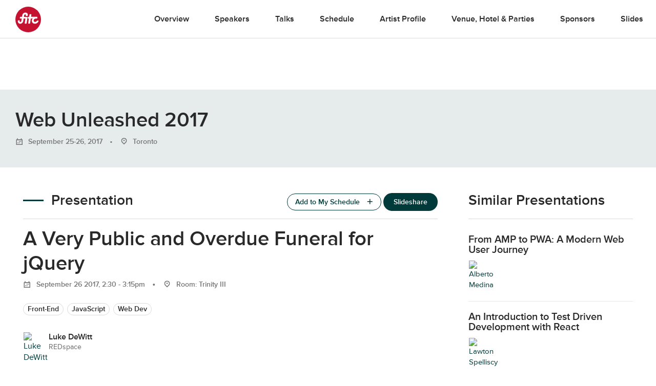

--- FILE ---
content_type: text/html; charset=UTF-8
request_url: https://fitc.ca/presentation/public-humiliating-funeral-jquery/
body_size: 19088
content:

<!DOCTYPE html>
<html lang="en-US">
<head>
  <!-- Google Tag Manager
  <script>(function(w,d,s,l,i){w[l]=w[l]||[];w[l].push({'gtm.start':
  new Date().getTime(),event:'gtm.js'});var f=d.getElementsByTagName(s)[0],
  j=d.createElement(s),dl=l!='dataLayer'?'&l='+l:'';j.async=true;j.src=
  'https://www.googletagmanager.com/gtm.js?id='+i+dl;f.parentNode.insertBefore(j,f);
})(window,document,'script','dataLayer','GTM-KNKM6FD');</script>
End Google Tag Manager -->
<meta charset="UTF-8">
<meta name="viewport" content="width=device-width, initial-scale=1">
<link rel="profile" href="http://gmpg.org/xfn/11">
<link rel="pingback" href="https://fitc.ca/xmlrpc.php">
<script src="//use.typekit.net/xpb3apf.js"></script>
<script>try { Typekit.load(); } catch (e) {}</script>
<meta name='robots' content='index, follow, max-image-preview:large, max-snippet:-1, max-video-preview:-1' />
	<style>img:is([sizes="auto" i], [sizes^="auto," i]) { contain-intrinsic-size: 3000px 1500px }</style>
	
	<!-- This site is optimized with the Yoast SEO Premium plugin v26.6 (Yoast SEO v26.8) - https://yoast.com/product/yoast-seo-premium-wordpress/ -->
	<title>A Very Public and Overdue Funeral for jQuery - FITC</title>
	<link rel="canonical" href="https://fitc.ca/presentation/public-humiliating-funeral-jquery/" />
	<meta property="og:locale" content="en_US" />
	<meta property="og:type" content="article" />
	<meta property="og:title" content="A Very Public and Overdue Funeral for jQuery" />
	<meta property="og:url" content="https://fitc.ca/presentation/public-humiliating-funeral-jquery/" />
	<meta property="og:site_name" content="FITC" />
	<meta property="article:publisher" content="https://www.facebook.com/fitcevents" />
	<meta property="article:modified_time" content="2017-09-27T18:49:11+00:00" />
	<meta property="og:image" content="https://fitc.ca/wp-content/uploads/2016/10/WEB_1200x628.png" />
	<meta property="og:image:width" content="1200" />
	<meta property="og:image:height" content="630" />
	<meta property="og:image:type" content="image/png" />
	<script type="application/ld+json" class="yoast-schema-graph">{"@context":"https://schema.org","@graph":[{"@type":"WebPage","@id":"https://fitc.ca/presentation/public-humiliating-funeral-jquery/","url":"https://fitc.ca/presentation/public-humiliating-funeral-jquery/","name":"A Very Public and Overdue Funeral for jQuery - FITC","isPartOf":{"@id":"https://fitc.ca/#website"},"datePublished":"2017-07-28T13:32:51+00:00","dateModified":"2017-09-27T18:49:11+00:00","breadcrumb":{"@id":"https://fitc.ca/presentation/public-humiliating-funeral-jquery/#breadcrumb"},"inLanguage":"en-US","potentialAction":[{"@type":"ReadAction","target":["https://fitc.ca/presentation/public-humiliating-funeral-jquery/"]}]},{"@type":"BreadcrumbList","@id":"https://fitc.ca/presentation/public-humiliating-funeral-jquery/#breadcrumb","itemListElement":[{"@type":"ListItem","position":1,"name":"Home","item":"https://fitc.ca/"},{"@type":"ListItem","position":2,"name":"A Very Public and Overdue Funeral for jQuery"}]},{"@type":"WebSite","@id":"https://fitc.ca/#website","url":"https://fitc.ca/","name":"FITC","description":"Future. Innovation. Technology. Creativity. // Inspirational &amp; Educational Events for the Design &amp; Technology Community","publisher":{"@id":"https://fitc.ca/#organization"},"potentialAction":[{"@type":"SearchAction","target":{"@type":"EntryPoint","urlTemplate":"https://fitc.ca/?s={search_term_string}"},"query-input":{"@type":"PropertyValueSpecification","valueRequired":true,"valueName":"search_term_string"}}],"inLanguage":"en-US"},{"@type":"Organization","@id":"https://fitc.ca/#organization","name":"FITC","url":"https://fitc.ca/","logo":{"@type":"ImageObject","inLanguage":"en-US","@id":"https://fitc.ca/#/schema/logo/image/","url":"https://media-library.fitc.ca/wp-content/uploads/2019/08/16232016/fitc_logo_redspot.png","contentUrl":"https://media-library.fitc.ca/wp-content/uploads/2019/08/16232016/fitc_logo_redspot.png","width":500,"height":500,"caption":"FITC"},"image":{"@id":"https://fitc.ca/#/schema/logo/image/"},"sameAs":["https://www.facebook.com/fitcevents","https://x.com/fitc","https://www.instagram.com/fitc/","https://www.linkedin.com/company/fitc/","https://www.youtube.com/user/fitcevents"]}]}</script>
	<!-- / Yoast SEO Premium plugin. -->


<link rel="alternate" type="application/rss+xml" title="FITC &raquo; Feed" href="https://fitc.ca/feed/" />
<link rel="alternate" type="application/rss+xml" title="FITC &raquo; Comments Feed" href="https://fitc.ca/comments/feed/" />
<link rel="alternate" type="application/json" title="FITC Events" href="https://fitc.ca/events.json">
<script type="text/javascript">
/* <![CDATA[ */
window._wpemojiSettings = {"baseUrl":"https:\/\/s.w.org\/images\/core\/emoji\/16.0.1\/72x72\/","ext":".png","svgUrl":"https:\/\/s.w.org\/images\/core\/emoji\/16.0.1\/svg\/","svgExt":".svg","source":{"concatemoji":"https:\/\/fitc.ca\/wp-includes\/js\/wp-emoji-release.min.js?ver=6.8.3"}};
/*! This file is auto-generated */
!function(s,n){var o,i,e;function c(e){try{var t={supportTests:e,timestamp:(new Date).valueOf()};sessionStorage.setItem(o,JSON.stringify(t))}catch(e){}}function p(e,t,n){e.clearRect(0,0,e.canvas.width,e.canvas.height),e.fillText(t,0,0);var t=new Uint32Array(e.getImageData(0,0,e.canvas.width,e.canvas.height).data),a=(e.clearRect(0,0,e.canvas.width,e.canvas.height),e.fillText(n,0,0),new Uint32Array(e.getImageData(0,0,e.canvas.width,e.canvas.height).data));return t.every(function(e,t){return e===a[t]})}function u(e,t){e.clearRect(0,0,e.canvas.width,e.canvas.height),e.fillText(t,0,0);for(var n=e.getImageData(16,16,1,1),a=0;a<n.data.length;a++)if(0!==n.data[a])return!1;return!0}function f(e,t,n,a){switch(t){case"flag":return n(e,"\ud83c\udff3\ufe0f\u200d\u26a7\ufe0f","\ud83c\udff3\ufe0f\u200b\u26a7\ufe0f")?!1:!n(e,"\ud83c\udde8\ud83c\uddf6","\ud83c\udde8\u200b\ud83c\uddf6")&&!n(e,"\ud83c\udff4\udb40\udc67\udb40\udc62\udb40\udc65\udb40\udc6e\udb40\udc67\udb40\udc7f","\ud83c\udff4\u200b\udb40\udc67\u200b\udb40\udc62\u200b\udb40\udc65\u200b\udb40\udc6e\u200b\udb40\udc67\u200b\udb40\udc7f");case"emoji":return!a(e,"\ud83e\udedf")}return!1}function g(e,t,n,a){var r="undefined"!=typeof WorkerGlobalScope&&self instanceof WorkerGlobalScope?new OffscreenCanvas(300,150):s.createElement("canvas"),o=r.getContext("2d",{willReadFrequently:!0}),i=(o.textBaseline="top",o.font="600 32px Arial",{});return e.forEach(function(e){i[e]=t(o,e,n,a)}),i}function t(e){var t=s.createElement("script");t.src=e,t.defer=!0,s.head.appendChild(t)}"undefined"!=typeof Promise&&(o="wpEmojiSettingsSupports",i=["flag","emoji"],n.supports={everything:!0,everythingExceptFlag:!0},e=new Promise(function(e){s.addEventListener("DOMContentLoaded",e,{once:!0})}),new Promise(function(t){var n=function(){try{var e=JSON.parse(sessionStorage.getItem(o));if("object"==typeof e&&"number"==typeof e.timestamp&&(new Date).valueOf()<e.timestamp+604800&&"object"==typeof e.supportTests)return e.supportTests}catch(e){}return null}();if(!n){if("undefined"!=typeof Worker&&"undefined"!=typeof OffscreenCanvas&&"undefined"!=typeof URL&&URL.createObjectURL&&"undefined"!=typeof Blob)try{var e="postMessage("+g.toString()+"("+[JSON.stringify(i),f.toString(),p.toString(),u.toString()].join(",")+"));",a=new Blob([e],{type:"text/javascript"}),r=new Worker(URL.createObjectURL(a),{name:"wpTestEmojiSupports"});return void(r.onmessage=function(e){c(n=e.data),r.terminate(),t(n)})}catch(e){}c(n=g(i,f,p,u))}t(n)}).then(function(e){for(var t in e)n.supports[t]=e[t],n.supports.everything=n.supports.everything&&n.supports[t],"flag"!==t&&(n.supports.everythingExceptFlag=n.supports.everythingExceptFlag&&n.supports[t]);n.supports.everythingExceptFlag=n.supports.everythingExceptFlag&&!n.supports.flag,n.DOMReady=!1,n.readyCallback=function(){n.DOMReady=!0}}).then(function(){return e}).then(function(){var e;n.supports.everything||(n.readyCallback(),(e=n.source||{}).concatemoji?t(e.concatemoji):e.wpemoji&&e.twemoji&&(t(e.twemoji),t(e.wpemoji)))}))}((window,document),window._wpemojiSettings);
/* ]]> */
</script>
<style id='wp-emoji-styles-inline-css' type='text/css'>

	img.wp-smiley, img.emoji {
		display: inline !important;
		border: none !important;
		box-shadow: none !important;
		height: 1em !important;
		width: 1em !important;
		margin: 0 0.07em !important;
		vertical-align: -0.1em !important;
		background: none !important;
		padding: 0 !important;
	}
</style>
<link rel='stylesheet' id='wp-block-library-css' href='https://fitc.ca/wp-includes/css/dist/block-library/style.min.css?ver=6.8.3' type='text/css' media='all' />
<style id='classic-theme-styles-inline-css' type='text/css'>
/*! This file is auto-generated */
.wp-block-button__link{color:#fff;background-color:#32373c;border-radius:9999px;box-shadow:none;text-decoration:none;padding:calc(.667em + 2px) calc(1.333em + 2px);font-size:1.125em}.wp-block-file__button{background:#32373c;color:#fff;text-decoration:none}
</style>
<style id='global-styles-inline-css' type='text/css'>
:root{--wp--preset--aspect-ratio--square: 1;--wp--preset--aspect-ratio--4-3: 4/3;--wp--preset--aspect-ratio--3-4: 3/4;--wp--preset--aspect-ratio--3-2: 3/2;--wp--preset--aspect-ratio--2-3: 2/3;--wp--preset--aspect-ratio--16-9: 16/9;--wp--preset--aspect-ratio--9-16: 9/16;--wp--preset--color--black: #000000;--wp--preset--color--cyan-bluish-gray: #abb8c3;--wp--preset--color--white: #ffffff;--wp--preset--color--pale-pink: #f78da7;--wp--preset--color--vivid-red: #cf2e2e;--wp--preset--color--luminous-vivid-orange: #ff6900;--wp--preset--color--luminous-vivid-amber: #fcb900;--wp--preset--color--light-green-cyan: #7bdcb5;--wp--preset--color--vivid-green-cyan: #00d084;--wp--preset--color--pale-cyan-blue: #8ed1fc;--wp--preset--color--vivid-cyan-blue: #0693e3;--wp--preset--color--vivid-purple: #9b51e0;--wp--preset--gradient--vivid-cyan-blue-to-vivid-purple: linear-gradient(135deg,rgba(6,147,227,1) 0%,rgb(155,81,224) 100%);--wp--preset--gradient--light-green-cyan-to-vivid-green-cyan: linear-gradient(135deg,rgb(122,220,180) 0%,rgb(0,208,130) 100%);--wp--preset--gradient--luminous-vivid-amber-to-luminous-vivid-orange: linear-gradient(135deg,rgba(252,185,0,1) 0%,rgba(255,105,0,1) 100%);--wp--preset--gradient--luminous-vivid-orange-to-vivid-red: linear-gradient(135deg,rgba(255,105,0,1) 0%,rgb(207,46,46) 100%);--wp--preset--gradient--very-light-gray-to-cyan-bluish-gray: linear-gradient(135deg,rgb(238,238,238) 0%,rgb(169,184,195) 100%);--wp--preset--gradient--cool-to-warm-spectrum: linear-gradient(135deg,rgb(74,234,220) 0%,rgb(151,120,209) 20%,rgb(207,42,186) 40%,rgb(238,44,130) 60%,rgb(251,105,98) 80%,rgb(254,248,76) 100%);--wp--preset--gradient--blush-light-purple: linear-gradient(135deg,rgb(255,206,236) 0%,rgb(152,150,240) 100%);--wp--preset--gradient--blush-bordeaux: linear-gradient(135deg,rgb(254,205,165) 0%,rgb(254,45,45) 50%,rgb(107,0,62) 100%);--wp--preset--gradient--luminous-dusk: linear-gradient(135deg,rgb(255,203,112) 0%,rgb(199,81,192) 50%,rgb(65,88,208) 100%);--wp--preset--gradient--pale-ocean: linear-gradient(135deg,rgb(255,245,203) 0%,rgb(182,227,212) 50%,rgb(51,167,181) 100%);--wp--preset--gradient--electric-grass: linear-gradient(135deg,rgb(202,248,128) 0%,rgb(113,206,126) 100%);--wp--preset--gradient--midnight: linear-gradient(135deg,rgb(2,3,129) 0%,rgb(40,116,252) 100%);--wp--preset--font-size--small: 13px;--wp--preset--font-size--medium: 20px;--wp--preset--font-size--large: 36px;--wp--preset--font-size--x-large: 42px;--wp--preset--spacing--20: 0.44rem;--wp--preset--spacing--30: 0.67rem;--wp--preset--spacing--40: 1rem;--wp--preset--spacing--50: 1.5rem;--wp--preset--spacing--60: 2.25rem;--wp--preset--spacing--70: 3.38rem;--wp--preset--spacing--80: 5.06rem;--wp--preset--shadow--natural: 6px 6px 9px rgba(0, 0, 0, 0.2);--wp--preset--shadow--deep: 12px 12px 50px rgba(0, 0, 0, 0.4);--wp--preset--shadow--sharp: 6px 6px 0px rgba(0, 0, 0, 0.2);--wp--preset--shadow--outlined: 6px 6px 0px -3px rgba(255, 255, 255, 1), 6px 6px rgba(0, 0, 0, 1);--wp--preset--shadow--crisp: 6px 6px 0px rgba(0, 0, 0, 1);}:where(.is-layout-flex){gap: 0.5em;}:where(.is-layout-grid){gap: 0.5em;}body .is-layout-flex{display: flex;}.is-layout-flex{flex-wrap: wrap;align-items: center;}.is-layout-flex > :is(*, div){margin: 0;}body .is-layout-grid{display: grid;}.is-layout-grid > :is(*, div){margin: 0;}:where(.wp-block-columns.is-layout-flex){gap: 2em;}:where(.wp-block-columns.is-layout-grid){gap: 2em;}:where(.wp-block-post-template.is-layout-flex){gap: 1.25em;}:where(.wp-block-post-template.is-layout-grid){gap: 1.25em;}.has-black-color{color: var(--wp--preset--color--black) !important;}.has-cyan-bluish-gray-color{color: var(--wp--preset--color--cyan-bluish-gray) !important;}.has-white-color{color: var(--wp--preset--color--white) !important;}.has-pale-pink-color{color: var(--wp--preset--color--pale-pink) !important;}.has-vivid-red-color{color: var(--wp--preset--color--vivid-red) !important;}.has-luminous-vivid-orange-color{color: var(--wp--preset--color--luminous-vivid-orange) !important;}.has-luminous-vivid-amber-color{color: var(--wp--preset--color--luminous-vivid-amber) !important;}.has-light-green-cyan-color{color: var(--wp--preset--color--light-green-cyan) !important;}.has-vivid-green-cyan-color{color: var(--wp--preset--color--vivid-green-cyan) !important;}.has-pale-cyan-blue-color{color: var(--wp--preset--color--pale-cyan-blue) !important;}.has-vivid-cyan-blue-color{color: var(--wp--preset--color--vivid-cyan-blue) !important;}.has-vivid-purple-color{color: var(--wp--preset--color--vivid-purple) !important;}.has-black-background-color{background-color: var(--wp--preset--color--black) !important;}.has-cyan-bluish-gray-background-color{background-color: var(--wp--preset--color--cyan-bluish-gray) !important;}.has-white-background-color{background-color: var(--wp--preset--color--white) !important;}.has-pale-pink-background-color{background-color: var(--wp--preset--color--pale-pink) !important;}.has-vivid-red-background-color{background-color: var(--wp--preset--color--vivid-red) !important;}.has-luminous-vivid-orange-background-color{background-color: var(--wp--preset--color--luminous-vivid-orange) !important;}.has-luminous-vivid-amber-background-color{background-color: var(--wp--preset--color--luminous-vivid-amber) !important;}.has-light-green-cyan-background-color{background-color: var(--wp--preset--color--light-green-cyan) !important;}.has-vivid-green-cyan-background-color{background-color: var(--wp--preset--color--vivid-green-cyan) !important;}.has-pale-cyan-blue-background-color{background-color: var(--wp--preset--color--pale-cyan-blue) !important;}.has-vivid-cyan-blue-background-color{background-color: var(--wp--preset--color--vivid-cyan-blue) !important;}.has-vivid-purple-background-color{background-color: var(--wp--preset--color--vivid-purple) !important;}.has-black-border-color{border-color: var(--wp--preset--color--black) !important;}.has-cyan-bluish-gray-border-color{border-color: var(--wp--preset--color--cyan-bluish-gray) !important;}.has-white-border-color{border-color: var(--wp--preset--color--white) !important;}.has-pale-pink-border-color{border-color: var(--wp--preset--color--pale-pink) !important;}.has-vivid-red-border-color{border-color: var(--wp--preset--color--vivid-red) !important;}.has-luminous-vivid-orange-border-color{border-color: var(--wp--preset--color--luminous-vivid-orange) !important;}.has-luminous-vivid-amber-border-color{border-color: var(--wp--preset--color--luminous-vivid-amber) !important;}.has-light-green-cyan-border-color{border-color: var(--wp--preset--color--light-green-cyan) !important;}.has-vivid-green-cyan-border-color{border-color: var(--wp--preset--color--vivid-green-cyan) !important;}.has-pale-cyan-blue-border-color{border-color: var(--wp--preset--color--pale-cyan-blue) !important;}.has-vivid-cyan-blue-border-color{border-color: var(--wp--preset--color--vivid-cyan-blue) !important;}.has-vivid-purple-border-color{border-color: var(--wp--preset--color--vivid-purple) !important;}.has-vivid-cyan-blue-to-vivid-purple-gradient-background{background: var(--wp--preset--gradient--vivid-cyan-blue-to-vivid-purple) !important;}.has-light-green-cyan-to-vivid-green-cyan-gradient-background{background: var(--wp--preset--gradient--light-green-cyan-to-vivid-green-cyan) !important;}.has-luminous-vivid-amber-to-luminous-vivid-orange-gradient-background{background: var(--wp--preset--gradient--luminous-vivid-amber-to-luminous-vivid-orange) !important;}.has-luminous-vivid-orange-to-vivid-red-gradient-background{background: var(--wp--preset--gradient--luminous-vivid-orange-to-vivid-red) !important;}.has-very-light-gray-to-cyan-bluish-gray-gradient-background{background: var(--wp--preset--gradient--very-light-gray-to-cyan-bluish-gray) !important;}.has-cool-to-warm-spectrum-gradient-background{background: var(--wp--preset--gradient--cool-to-warm-spectrum) !important;}.has-blush-light-purple-gradient-background{background: var(--wp--preset--gradient--blush-light-purple) !important;}.has-blush-bordeaux-gradient-background{background: var(--wp--preset--gradient--blush-bordeaux) !important;}.has-luminous-dusk-gradient-background{background: var(--wp--preset--gradient--luminous-dusk) !important;}.has-pale-ocean-gradient-background{background: var(--wp--preset--gradient--pale-ocean) !important;}.has-electric-grass-gradient-background{background: var(--wp--preset--gradient--electric-grass) !important;}.has-midnight-gradient-background{background: var(--wp--preset--gradient--midnight) !important;}.has-small-font-size{font-size: var(--wp--preset--font-size--small) !important;}.has-medium-font-size{font-size: var(--wp--preset--font-size--medium) !important;}.has-large-font-size{font-size: var(--wp--preset--font-size--large) !important;}.has-x-large-font-size{font-size: var(--wp--preset--font-size--x-large) !important;}
:where(.wp-block-post-template.is-layout-flex){gap: 1.25em;}:where(.wp-block-post-template.is-layout-grid){gap: 1.25em;}
:where(.wp-block-columns.is-layout-flex){gap: 2em;}:where(.wp-block-columns.is-layout-grid){gap: 2em;}
:root :where(.wp-block-pullquote){font-size: 1.5em;line-height: 1.6;}
</style>
<link rel='stylesheet' id='search-filter-plugin-styles-css' href='https://fitc.ca/wp-content/plugins/search-filter-pro/public/assets/css/search-filter.min.css?ver=2.5.10' type='text/css' media='all' />
<link rel='stylesheet' id='fitc-2021-style-css' href='https://fitc.ca/wp-content/themes/fitc-2021/style.css?ver=6.8.3' type='text/css' media='all' />
<script type="text/javascript" src="https://fitc.ca/wp-content/plugins/stop-user-enumeration/frontend/js/frontend.js?ver=1.7.5" id="stop-user-enumeration-js" defer="defer" data-wp-strategy="defer"></script>
<script type="text/javascript" src="https://fitc.ca/wp-includes/js/jquery/jquery.min.js?ver=3.7.1" id="jquery-core-js"></script>
<script type="text/javascript" src="https://fitc.ca/wp-includes/js/jquery/jquery-migrate.min.js?ver=3.4.1" id="jquery-migrate-js"></script>
<script type="text/javascript" id="search-filter-plugin-build-js-extra">
/* <![CDATA[ */
var SF_LDATA = {"ajax_url":"https:\/\/fitc.ca\/wp-admin\/admin-ajax.php","home_url":"https:\/\/fitc.ca\/","extensions":[]};
/* ]]> */
</script>
<script type="text/javascript" src="https://fitc.ca/wp-content/plugins/search-filter-pro/public/assets/js/search-filter-build.min.js?ver=2.5.10" id="search-filter-plugin-build-js"></script>
<script type="text/javascript" src="https://fitc.ca/wp-content/plugins/search-filter-pro/public/assets/js/chosen.jquery.min.js?ver=2.5.10" id="search-filter-plugin-chosen-js"></script>
<link rel="https://api.w.org/" href="https://fitc.ca/wp-json/" /><link rel="EditURI" type="application/rsd+xml" title="RSD" href="https://fitc.ca/xmlrpc.php?rsd" />
<link rel="alternate" title="oEmbed (JSON)" type="application/json+oembed" href="https://fitc.ca/wp-json/oembed/1.0/embed?url=https%3A%2F%2Ffitc.ca%2Fpresentation%2Fpublic-humiliating-funeral-jquery%2F" />
<link rel="alternate" title="oEmbed (XML)" type="text/xml+oembed" href="https://fitc.ca/wp-json/oembed/1.0/embed?url=https%3A%2F%2Ffitc.ca%2Fpresentation%2Fpublic-humiliating-funeral-jquery%2F&#038;format=xml" />
<style type="text/css">.recentcomments a{display:inline !important;padding:0 !important;margin:0 !important;}</style><link rel="icon" href="https://media-library.fitc.ca/wp-content/uploads/2019/06/27150534/favicon-150x150.png" sizes="32x32" />
<link rel="icon" href="https://media-library.fitc.ca/wp-content/uploads/2019/06/27150534/favicon-300x300.png" sizes="192x192" />
<link rel="apple-touch-icon" href="https://media-library.fitc.ca/wp-content/uploads/2019/06/27150534/favicon-180x180.png" />
<meta name="msapplication-TileImage" content="https://media-library.fitc.ca/wp-content/uploads/2019/06/27150534/favicon-300x300.png" />
<link rel="stylesheet" href="https://fitc.ca/wp-content/themes/fitc-2021/assets/css/app.css?ver=251209-205955">
<link  rel="alternate"  type="application/json"  title="FITC Events"  href="https://fitc.ca/events.json">

</head>
<body class="wp-singular presentation-template-default single single-presentation postid-24116 wp-theme-fitc-2021 presentation-public-humiliating-funeral-jquery single-event">
  <!-- Google Tag Manager (noscript) -->
  <noscript><iframe src="https://www.googletagmanager.com/ns.html?id=GTM-KNKM6FD"
    height="0" width="0" style="display:none;visibility:hidden"></iframe></noscript>
    <!-- End Google Tag Manager (noscript) -->
    <a class="skip-link sr-only focusable" href="#content">Skip to content</a>
    <header id="site-header" class="site-header">
      <div class="container-fluid">
        <div class="header-content">
          <h1 class="site-title">
            <a href="https://fitc.ca/" rel="home">
              <span class="icon logo-fitc"><span class="sr-only">FITC</span> <svg xmlns="http://www.w3.org/2000/svg" viewBox="0 0 100 100">
<g class="logo-fitc">
	<circle cx="50" cy="50" r="50" style="fill:#c41230;"/>
	<path style="fill:#FFFFFF;" d="M64.3,53.2c0.5-3.7,2.4-7.1,5.2-9.5c-1.8,1-3.1,2-3.1,2c-0.7,0.5-1.7,0.9-2.3,0.9h-4l-2.7,18.1
		c-0.1,0.9-0.9,1.6-1.8,1.6h-4.2c-0.9,0-1.5-0.7-1.3-1.6l2.7-18.1h-3.2c-0.9,0-1.5-0.7-1.3-1.6l0.6-3.8c0.1-0.9,1-1.5,1.8-1.5h3.1
		l1.3-8.5c0.1-0.9,0.9-1.6,1.8-1.6h4.2c0.9,0,1.5,0.7,1.3,1.6l-1.3,8.5h23.5c0.9,0,1.5,0.7,1.3,1.5L85.4,45c-0.1,0.9-1,1.6-1.8,1.6
		h-5.1c-3.5,0.1-6.7,3.1-7.2,6.6c-0.5,3.6,2.1,6.6,5.7,6.6c4.6,0,6.6-4.2,6.7-4.3c0,0,0,0,0,0c0.3-0.5,0.8-0.8,1.4-0.8h4.2
		c0.8,0,1.4,0.6,1.2,1.4c-0.3,1.8-4.8,10.5-14.4,10.5C68.5,66.7,63.3,60.6,64.3,53.2 M9.9,60c-0.7-2.3,0-5.2,0-5.2l0,0
		c0.2-0.8,0.9-1.5,1.7-1.5h3.9c0.8,0,1.5,0.7,1.3,1.6c-0.6,2.4-0.4,4.9,2.5,4.9c2,0,3.7-1.4,4-3.3c0.1-0.7,1.5-9.9,1.5-9.9h-6.2
		c-0.9,0-1.5-0.7-1.3-1.6l0.6-3.8c0.1-0.9,1-1.5,1.8-1.5H26l0.8-5.7c0.6-4,4-10.9,12.5-10.9c5.3,0,8.4,3.6,9.2,6.7
		c0.5,1.9-0.2,5.2-0.2,5.2c-0.1,0.9-0.9,1.6-1.8,1.6h-4.5c-0.9,0-1.5-0.7-1.3-1.6l0.2-1.4c0-0.6,0.4-3.4-2.8-3.4
		c-3.1,0-3.8,3.3-3.8,3.3l-1,6.3h10.4c1.9,0,3.4,1.5,3.4,3.4c0,0.7-3.3,21.7-3.3,21.7c-0.1,0.8-0.9,1.5-1.7,1.5h-4.4
		c-0.8,0-1.4-0.7-1.3-1.5l2.8-18.2h-7l-1.5,10c-1.9,8-8.9,10.2-12.1,10.2C12.8,66.7,10.6,62.4,9.9,60"/>
</g>
</svg>
</span>            </a>
          </h1>
          <button id="menu-toggle" class="menu-toggle" aria-controls="primary-menu" aria-expanded="false">
            <span class="icon icon-menu"><span class="sr-only">Primary Menu</span> <?xml version="1.0" encoding="utf-8"?>
<!-- Generator: Adobe Illustrator 25.1.0, SVG Export Plug-In . SVG Version: 6.00 Build 0)  -->
<svg version="1.1" id="Layer_1" xmlns="http://www.w3.org/2000/svg" xmlns:xlink="http://www.w3.org/1999/xlink" x="0px" y="0px"
	 viewBox="0 0 100 63.4"   xml:space="preserve">
<g>
	<path d="M0,63.4h100v-4H0V63.4z"/>
	<path d="M0,34.3h100v-4H0V34.3z"/>
	<path d="M0,4h100V0H0V4z"/>
</g>
</svg>
</span>          </button>
          <nav id="site-navigation" class="site-navigation">
            <h1 class="sr-only">Site Navigation</h1>
            <div id="site-navigation-content" class="site-navigation-content  w-100">
                              <style>
  .icon.logo-fitc svg {
    color: #c41230 !important;
  }
  .short-divider {
    background: #003a3a;
  }
  .connect-socials .icon-github {
    color: #292929;
  }
  .connect-socials  .icon-github:hover {
    color: #fff;
  }
  .connect-socials  .icon-book g {
    fill: #292929 !important;
  }
  .card-bottom a .icon-book g {
    fill: #003a3a !important;
  }
  .site-header .nav-main a:hover, .site-header.nav-light .nav-main a:hover {
    color: #003a3a;
  }
  .modules-event-tickets .tickets .tbody .ticket-row:nth-of-type(2n+1) .ticket-price {
    color: #003a3a;
  }
  .connect-socials  .icon-book:hover g {
    fill: #fff !important;
  }
  .card-bottom a .icon-github {
    color: #003a3a;
  }
  .icon-github, .icon-github:hover {
    color: #003a3a;
  }
  a {
    color: #003a3a  }
  .event-template-default .section-accent,
  .presentation-template-default .section-accent,
  .single-event .section-accent,
  .single-presentation .section-accent {
    background-color:#e6ecec;
  }
  .section-accent.video-section .bg-wrapper {
    background-color:#e6ecec;
  }
  .event-template-default .btn-default, .single-event .btn-default, .event-template-default h3:before, .single-event h3:before,
  .nav-main .extra-nav-toggler:hover span, .nav-secondary .extra-nav-toggler:hover span, .nav-main .extra-nav-toggler:hover span, .nav-secondary .extra-nav-toggler:hover span,
  .modules-event-overview .post .header-with-line:before {
    background-color: #003a3a  }
  .event-template-default .btn-default {
    color: #fff;
  }
  .btn-default:hover {
    filter: brightness(105%);
    color: #fff;
  }
  .modules-event-slides .post-list .presentation-description .link-more,
  .modules-slides-list .post-list .presentation-description .link-more,
  .modules-videos-list .post-list .presentation-description .link-more,
  .modules-event-presentations .post-list .presentation-description .link-more,
  .modules-event-workshops .post-list .presentation-description .link-more,
  .modules-event-the-bside .post-list .presentation-description .link-more,
  .modules-event-the-hub .post-list .presentation-description .link-more,
  .event-template-default a,
  .footer-contact .footer-legal-links a:hover,
  .single-event .nav-main .menu-item-events a, .single-event .nav-secondary .menu-item-events a  {
    color: #003a3a  }
  .sf-field-taxonomy-speaker_tags ul li .sf-label-checkbox:hover, .tag:hover, .sf-field-taxonomy-speaker_tags ul li .sf-label-checkbox.selected, .tag.selected,
  .modules-events-series-speakers .speaker-filter-tags .tag.selected, .modules-event-speakers .speaker-filter-tags .tag.selected, .modules-videos-list .speaker-filter-tags .tag.selected, .modules-slides-list .speaker-filter-tags .tag.selected, .modules-event-speakers .speaker-filter-tags .tag.selected, .modules-event-slides .speaker-filter-tags .tag.selected, .modules-speakers-list .speaker-filter-tags .tag.selected, .modules-event-speakers-featured .speaker-filter-tags .tag.selected, .modules-about-staff .speaker-filter-tags .tag.selected{
    background-color: #003a3a;
    border-color:  #003a3a;
    color: #fff !important;
  }
  .notice {
    background-color:#e6ecec;
    color: #003a3a;
  }
  .nav-main .extra-event-nav ul li a:hover, .nav-secondary .extra-event-nav ul li a:hover {
    background-color:#e6ecec;
    color: #003a3a  }
  .modules-events-series-speakers .card-bottom .icon .fg, .modules-event-speakers .card-bottom .icon .fg, .modules-videos-list .card-bottom .icon .fg, .modules-slides-list .card-bottom .icon .fg, .modules-event-speakers .card-bottom .icon .fg, .modules-event-slides .card-bottom .icon .fg, .modules-speakers-list .card-bottom .icon .fg, .modules-event-speakers-featured .card-bottom .icon .fg, .modules-events-series-speakers .card-bottom .icon #fg, .modules-event-speakers .card-bottom .icon #fg, .modules-videos-list .card-bottom .icon #fg, .modules-slides-list .card-bottom .icon #fg, .modules-event-speakers .card-bottom .icon #fg, .modules-event-slides .card-bottom .icon #fg, .modules-speakers-list .card-bottom .icon #fg, .modules-event-speakers-featured .card-bottom .icon #fg, .modules-events-series-speakers .card-bottom .icon-book .bg, .modules-event-speakers .card-bottom .icon-book .bg, .modules-videos-list .card-bottom .icon-book .bg, .modules-slides-list .card-bottom .icon-book .bg, .modules-event-speakers .card-bottom .icon-book .bg, .modules-event-slides .card-bottom .icon-book .bg, .modules-speakers-list .card-bottom .icon-book .bg, .modules-event-speakers-featured .card-bottom .icon-book .bg, .modules-events-series-speakers .card-bottom .icon-github .fg:nth-child(2), .modules-event-speakers .card-bottom .icon-github .fg:nth-child(2), .modules-videos-list .card-bottom .icon-github .fg:nth-child(2), .modules-slides-list .card-bottom .icon-github .fg:nth-child(2), .modules-event-speakers .card-bottom .icon-github .fg:nth-child(2), .modules-event-slides .card-bottom .icon-github .fg:nth-child(2), .modules-speakers-list .card-bottom .icon-github .fg:nth-child(2), .modules-event-speakers-featured .card-bottom .icon-github .fg:nth-child(2) {
    fill: #003a3a  }
  .why-buy-point .img-title,
  .site-header .outline-social:hover, .site-header.nav-light .outline-social:hover {
    background:#e6ecec;
  }
  .site-header .outline-social:hover .icon .fg, .site-header.nav-light .outline-social:hover .icon .fg, .site-header .outline-social:hover .icon #fg, .site-header.nav-light .outline-social:hover .icon #fg {
    fill: #003a3a;
  }
  .footer-contact a {
    color: transparent;
  }
  .footer-contact a:hover span {
    background:#e6ecec;
  }
  .footer-contact a:hover .icon .fg, .notice p svg {
    fill: #003a3a;
  }
  .why-buy-point path {
    fill: #003a3a !important;
  }
  .section-accent .why-buy-point .img-title{
    background:#ccd8d8;
  }
  .modules-speakers-speaker .connect-socials a:hover,
  .modules-speakers-speaker .connect-socials a.btn-outline:hover {
    background-color: #003a3a  }
  .footer-contact a:hover .icon #fg, .modules-speakers-speaker .connect-socials a:hover .icon .fg, .modules-speakers-speaker .connect-socials a:hover .icon #fg {
    fill: white;
  }
  .btn-outline {
    border-color:#003a3a;
    color:#003a3a;
  }
  .btn-outline path {
    stroke:#003a3a;
  }
  .btn-outline:hover, .modules-event-schedule .schedule-day.selected {
    background-color:#003a3a;
    color: #fff;
    border-color:#003a3a;
  }
  .modules-event-slides .link-schedule-add.is-fav:hover, .modules-slides-list .link-schedule-add.is-fav:hover, .modules-videos-list .link-schedule-add.is-fav:hover, .modules-event-presentations .link-schedule-add.is-fav:hover, .modules-event-workshops .link-schedule-add.is-fav:hover, .modules-event-the-bside .link-schedule-add.is-fav:hover, .modules-event-the-hub .link-schedule-add.is-fav:hover {
    background:#e6ecec;
    border-color:#003a3a;
    color:#003a3a;
  }
  .modules-event-schedule .schedule .schedule-row .link-schedule-add {
    border-color:#003a3a;
  }
  .modules-event-schedule .schedule .link-schedule-add.is-fav{
    color:#003a3a;
  }
  .modules-event-schedule .schedule .link-schedule-add.is-fav:hover {
    color:#003a3a;
    border-color:#003a3a;
    background:#e6ecec;
  }
  .modules-event-schedule .schedule .thead .th{
    color:#003a3a;
  }
  .modules-event-schedule .schedule .link-schedule-add.is-fav path,
  .modules-event-slides .link-schedule-add.is-fav path, .modules-slides-list .link-schedule-add.is-fav path, .modules-videos-list .link-schedule-add.is-fav path, .modules-event-presentations .link-schedule-add.is-fav, .modules-event-workshops .link-schedule-add.is-fav path, .modules-event-the-bside .link-schedule-add.is-fav path, .modules-event-the-hub .link-schedule-add.is-fav path {
    stroke:#003a3a;
  }
  .modules-event-schedule .schedule-day {
    border-color: #222;
    color: #222;
    background: transparent;
  }
  .modules-location-venue .location-meta .btn-outline path, .modules-event-locations-hotels .location-meta .btn-outline path {
    fill:#003a3a;
  }
  .modules-location-venue .location-meta .btn-outline:hover path, .modules-event-locations-hotels .location-meta .btn-outline:hover path  {
    fill: #fff;
  }
  .modules-event-schedule .schedule-day.selected {
    color: #fff;
  }
  .modules-event-schedule .schedule .tbody .tr.is-break, .modules-event-schedule .schedule .schedule-item-inner.is-tall{
    background:#e6ecec !important;
  }
  .modules-event-tickets .tickets .tbody .ticket-row:nth-of-type(2n+1) .th, .modules-event-tickets .tickets .tbody .ticket-row:nth-of-type(2n+1) .selected::before {
    background:#e6ecec;
    color:#003a3a;
  }
  .modules-presentation-presentation .link-schedule-add.is-fav, .modules-event-overview .link-schedule-add.is-fav,
  .modules-presentation-presentation .link-schedule-add.is-fav:hover, .modules-event-overview .link-schedule-add.is-fav:hover,
  .modules-event-slides .link-schedule-add.is-fav, .modules-slides-list .link-schedule-add.is-fav, .modules-videos-list .link-schedule-add.is-fav, .modules-event-presentations .link-schedule-add.is-fav, .modules-event-workshops .link-schedule-add.is-fav, .modules-event-the-bside .link-schedule-add.is-fav, .modules-event-the-hub .link-schedule-add.is-fav {
    color:#003a3a;
    border-color:#003a3a;
  }
  .modules-presentation-presentation .link-schedule-add.is-fav path, .modules-event-overview .link-schedule-add.is-fav path {
    stroke:#003a3a;
  }
  .modules-event-tickets .tickets .bottom-sm div {
    color:#003a3a;
  }
  .sf-field-post-meta-country ul li .sf-label-checkbox:hover, .speaker-filter-countries li a:hover {
    background:#e6ecec;
    color: #292929;
  }
  .modules-event-overview .post h2:before, .modules-event-overview .post h3:before {
    background-color:#003a3a;
  }
  .form-feedback .rangeslider__handle:after, .accordion-toggle .horizontal, .accordion-toggle .vertical {
    background-color:#003a3a;
  }
  .red {
    color:#003a3a;
  }
  .sf-field-taxonomy-speaker_tags ul li .sf-label-checkbox, .tag {
    color: #292929 !important;
  }
  .nav-main .extra-event-nav ul li.selected a, .nav-secondary .extra-event-nav ul li.selected a {
    color:#003a3a;
  }
  .nav-main li.current_page_item a, .nav-secondary li.current_page_item a, .nav-main li.selected a, .nav-secondary li.selected a {
    border-bottom-color: #003a3a;
    color:#003a3a;
  }
  .form-feedback .rangeslider__fill {
    background-color: #003a3a;
  }
  .form-feedback input[type="range"]:focus + .rangeslider .rangeslider__handle {
    box-shadow:  0 0 0 2px  #e6ecec;
    border-color: #003a3a;
  }
  .form-feedback input:focus, .form-feedback textarea:focus, .form-feedback select:focus {
    box-shadow:  0 0 0 2px  #e6ecec;
    border-color: #003a3a;
  }
  .faqs .accordion-toggle .horizontal, .faqs .accordion-toggle .vertical {
    background-color:#003a3a;
  }
  .modules-event-feedback .tab-contents ul.tabs li.current-tab, .modules-event-event-feedback .tab-contents ul.tabs li.current-tab, .modules-event-session-feedback .tab-contents ul.tabs li.current-tab {
    background-color:#003a3a;
  }
  .modules-event-feedback .tab-contents ul.tabs li, .modules-event-event-feedback .tab-contents ul.tabs li, .modules-event-session-feedback .tab-contents ul.tabs li {
    border: 1px solid #292929;
    background: #fff;
    color: #292929;
  }
  @media only screen and (max-width: 991px) {
    .bg-wrapper {
      background:#e6ecec;
    }
    .nav-main .extra-event-nav ul li a:hover, .nav-secondary .extra-event-nav ul li a:hover {
      background: transparent;
    }
    .section-accent.video-section {
      background-color: #e6ecec !important;
    }
  }
  /*2023 remote tag*/
  .remote-tag {
    background-color:#e6ecec;
  }
  .remote-tag {
    border-color: #003a3a  }
  .remote-tag .basic-grey, .remote-tag svg path {
    color: #003a3a !important;
  }
  a.remote-tag:hover .basic-grey,  a.remote-tag:hover svg path, a.remote-tag.selected .basic-grey, a.remote-tag.selected  svg path{
    color: #ffffff !important;
  }
  .speaker-remote:hover {
    background-color:#e6ecec;
  }
  .webu-buttons .btn-default {
    background: #003a3a;
  }
  .webu-buttons .btn-default:hover {
    background: black;
  }




</style>
<ul class="nav-main">
      <li class="">
      <a href="/event/webu17/">
        Overview      </a>
    </li>


          <li class="">
      <a href="/event/webu17/speakers/">
        Speakers      </a>
    </li>


          <li class="">
      <a href="/event/webu17/presentations/">
        Talks      </a>
    </li>


          <li class="">
      <a href="/event/webu17/schedule/">
        Schedule      </a>
    </li>


          <li class="">
      <a href="https://fitc.ca/article/artist-profile-connor-bell-cale-bradbury/">
        Artist Profile      </a>
    </li>


          <li class="">
      <a href="/event/webu17/locations-hotels/">
        Venue, Hotel & Parties      </a>
    </li>


          <li class="">
      <a href="/event/webu17/sponsors/">
        Sponsors      </a>
    </li>


          <li class="">
      <a href="/event/webu17/slides/">
        Slides      </a>
    </li>


          
    

    <div class="extra-event-nav">
      <ul>
                <!--  <li>  <a href="https://fitc.ca/events">All Events</a></li>-->
        </ul>
      </div>
              </ul>
                </div>
            </nav>
                      </div>
        </div>
      </header>
      <main>

<script type="application/ld+json">
{
  "@context": "http://schema.org",
  "@type": "Event",
  "name": "Web Unleashed 2017",
    "startDate" : "2017-09-25T00:00",
      "endDate" : "2017-09-26T00:00",
    "url" : "https://fitc.ca/event/webu17/",
  "location" : {
    "@type" : "PostalAddress",
    "addressLocality" : "Toronto",
    "name" : "Toronto"
  },
  "organizer" : {
    "name" : "FITC"
  },
  "description" : "The Front-End Developer Conference",
  "image" : ""
}
</script>
  <section class="event-branding" style="background-image: url('https://media-library.fitc.ca/wp-content/uploads/2016/10/16181343/WEBU17_004.png');">
  </section>
<section class="section-accent">
  <div id="modules-event-subpage-hero"
    class="modules-event-subpage-hero  hero remove-before subpage ">
          <div class="container-fluid">
        <div class="row ">
          <div class="col-sm-10 col-xs-16 single-event-header">
            <div>
              <h2 class="hero-title p-name">  Web Unleashed 2017</h2>

            </div>
            <div class="extra-meta">
<p>
                                                                                <span class="addtocalendar">
                        <a class="atcb-link">
                          <span class="has-icon">
                            <span class="icon icon-calendar"> <?xml version="1.0" encoding="utf-8"?>
<svg width="14px" height="13px" viewBox="0 0 14 13" version="1.1" xmlns:xlink="http://www.w3.org/1999/xlink" xmlns="http://www.w3.org/2000/svg">
  <defs>
    <path d="M0 0L12 0L12 10L0 10L0 0Z" transform="translate(0 1.3747559)" id="path_1" />
    <clipPath id="clip_1">
      <use xlink:href="#path_1" />
    </clipPath>
  </defs>
  <g id="Group-8" transform="translate(0.75 0.75)">
    <path d="M0.5 0.127535L0.5 0.872465" transform="translate(2 0.0021972656)" id="Line" fill="none" fill-rule="evenodd" stroke="#757575" stroke-width="1.5" stroke-linecap="square" />
    <path d="M0.5 0.125191L0.5 0.874809" transform="translate(9 0)" id="Line" fill="none" fill-rule="evenodd" stroke="#757575" stroke-width="1.5" stroke-linecap="square" />
    <g id="Rectangle">
      <g clip-path="url(#clip_1)">
        <use xlink:href="#path_1" fill="none" stroke="#757575" stroke-width="3" />
      </g>
    </g>
    <path d="M0 0L1.5 0L1.5 1.5L0 1.5L0 0Z" transform="translate(5.26001 4.374756)" id="Rectangle" fill="#757575" fill-rule="evenodd" stroke="none" />
    <path d="M0 0L1.5 0L1.5 1.5L0 1.5L0 0Z" transform="translate(7.800049 4.374756)" id="Rectangle" fill="#757575" fill-rule="evenodd" stroke="none" />
    <path d="M0 0L1.5 0L1.5 1.5L0 1.5L0 0Z" transform="translate(5.26001 6.874756)" id="Rectangle" fill="#757575" fill-rule="evenodd" stroke="none" />
    <path d="M0 0L1.5 0L1.5 1.5L0 1.5L0 0Z" transform="translate(2.8000488 6.874756)" id="Rectangle" fill="#757575" fill-rule="evenodd" stroke="none" />
  </g>
</svg></span>                          <span class="icon-label smaller bold  smaller bold basic-grey">
                              <time class="dt-start"
                              datetime="2017-09-25 00:00">
                              September 25-26, 2017                            </time>
                          </span>
                        </span>
                      </a>
                      <var class="atc_event">
                        <var class="atc_date_start">2017-09-25 00:00:00</var>
                                                  <var class="atc_date_end">2017-09-27 00:00:00</var>
                                                <var class="atc_timezone">America/Toronto</var>
                        <var class="atc_title">Web Unleashed 2017</var>
                        <var class="atc_description">Drive your career to the forefront by learning the latest tools, techniques and technologies in front-end web development.</var>
                        <var class="atc_location">Toronto</var>
                        <var class="atc_organizer">FITC</var>
                      </var>
                    </span>
                  
                                            <span class="add-bullet">
                <span class="has-icon p-location">

                  <span class="icon icon-marker"> <?xml version="1.0" encoding="utf-8"?>
<!-- Generator: Adobe Illustrator 25.1.0, SVG Export Plug-In . SVG Version: 6.00 Build 0)  -->
<svg version="1.1" id="Layer_1" xmlns:serif="http://www.serif.com/"
	 xmlns="http://www.w3.org/2000/svg" xmlns:xlink="http://www.w3.org/1999/xlink" x="0px" y="0px" width="205.3px" height="249.1px"
	 viewBox="0 0 205.3 249.1"  xml:space="preserve">

<g id="Rectangle" transform="matrix(0.707107,0.707107,-0.707107,0.707107,11.342,-5.24309)">
	<path  d="M244.4,115.2l-105-1c-27.1-0.3-52.5-11-71.5-30.2S38.4,39.3,38.4,12.2c0-27.9,10.6-53.9,29.9-73.1
		s44.9-29.9,72.1-29.9l0,0l0,0c27.4,0,53.2,10.5,72.5,29.4c19.4,19,30.2,44.4,30.5,71.6L244.4,115.2z M89.9-39.3
		C76.5-25.8,69-7.5,69,12.2c0,18.9,7.3,36.8,20.7,50.2c13.3,13.5,31.1,21,50,21.2l73.8,0.7l-0.7-73.8c-0.2-19-7.7-36.8-21.3-50
		c-13.6-13.3-31.7-20.7-51.1-20.7l0,0C121.4-60.2,103.4-52.7,89.9-39.3z"/>
</g>
<circle id="Oval"  cx="102.5" cy="96.9" r="25.5"/>
</svg>
</span>                  <span class="icon-label smaller bold  smaller bold basic-grey p-locality">
                    Toronto                  </span>
                </span>
              </span>

            </p>
        </div>
      </div>
      <div class="col-sm-6 col-xs-16 text-right">



		

                
    </div>



      </div>
    </div>
  </div>
</section>
  <style>
  .icon.logo-fitc svg {
    color: #c41230 !important;
  }
  .short-divider {
    background: #003a3a;
  }
  .connect-socials .icon-github {
    color: #292929;
  }
  .connect-socials  .icon-github:hover {
    color: #fff;
  }
  .connect-socials  .icon-book g {
    fill: #292929 !important;
  }
  .card-bottom a .icon-book g {
    fill: #003a3a !important;
  }
  .site-header .nav-main a:hover, .site-header.nav-light .nav-main a:hover {
    color: #003a3a;
  }
  .modules-event-tickets .tickets .tbody .ticket-row:nth-of-type(2n+1) .ticket-price {
    color: #003a3a;
  }
  .connect-socials  .icon-book:hover g {
    fill: #fff !important;
  }
  .card-bottom a .icon-github {
    color: #003a3a;
  }
  .icon-github, .icon-github:hover {
    color: #003a3a;
  }
  a {
    color: #003a3a  }
  .event-template-default .section-accent,
  .presentation-template-default .section-accent,
  .single-event .section-accent,
  .single-presentation .section-accent {
    background-color:#e6ecec;
  }
  .section-accent.video-section .bg-wrapper {
    background-color:#e6ecec;
  }
  .event-template-default .btn-default, .single-event .btn-default, .event-template-default h3:before, .single-event h3:before,
  .nav-main .extra-nav-toggler:hover span, .nav-secondary .extra-nav-toggler:hover span, .nav-main .extra-nav-toggler:hover span, .nav-secondary .extra-nav-toggler:hover span,
  .modules-event-overview .post .header-with-line:before {
    background-color: #003a3a  }
  .event-template-default .btn-default {
    color: #fff;
  }
  .btn-default:hover {
    filter: brightness(105%);
    color: #fff;
  }
  .modules-event-slides .post-list .presentation-description .link-more,
  .modules-slides-list .post-list .presentation-description .link-more,
  .modules-videos-list .post-list .presentation-description .link-more,
  .modules-event-presentations .post-list .presentation-description .link-more,
  .modules-event-workshops .post-list .presentation-description .link-more,
  .modules-event-the-bside .post-list .presentation-description .link-more,
  .modules-event-the-hub .post-list .presentation-description .link-more,
  .event-template-default a,
  .footer-contact .footer-legal-links a:hover,
  .single-event .nav-main .menu-item-events a, .single-event .nav-secondary .menu-item-events a  {
    color: #003a3a  }
  .sf-field-taxonomy-speaker_tags ul li .sf-label-checkbox:hover, .tag:hover, .sf-field-taxonomy-speaker_tags ul li .sf-label-checkbox.selected, .tag.selected,
  .modules-events-series-speakers .speaker-filter-tags .tag.selected, .modules-event-speakers .speaker-filter-tags .tag.selected, .modules-videos-list .speaker-filter-tags .tag.selected, .modules-slides-list .speaker-filter-tags .tag.selected, .modules-event-speakers .speaker-filter-tags .tag.selected, .modules-event-slides .speaker-filter-tags .tag.selected, .modules-speakers-list .speaker-filter-tags .tag.selected, .modules-event-speakers-featured .speaker-filter-tags .tag.selected, .modules-about-staff .speaker-filter-tags .tag.selected{
    background-color: #003a3a;
    border-color:  #003a3a;
    color: #fff !important;
  }
  .notice {
    background-color:#e6ecec;
    color: #003a3a;
  }
  .nav-main .extra-event-nav ul li a:hover, .nav-secondary .extra-event-nav ul li a:hover {
    background-color:#e6ecec;
    color: #003a3a  }
  .modules-events-series-speakers .card-bottom .icon .fg, .modules-event-speakers .card-bottom .icon .fg, .modules-videos-list .card-bottom .icon .fg, .modules-slides-list .card-bottom .icon .fg, .modules-event-speakers .card-bottom .icon .fg, .modules-event-slides .card-bottom .icon .fg, .modules-speakers-list .card-bottom .icon .fg, .modules-event-speakers-featured .card-bottom .icon .fg, .modules-events-series-speakers .card-bottom .icon #fg, .modules-event-speakers .card-bottom .icon #fg, .modules-videos-list .card-bottom .icon #fg, .modules-slides-list .card-bottom .icon #fg, .modules-event-speakers .card-bottom .icon #fg, .modules-event-slides .card-bottom .icon #fg, .modules-speakers-list .card-bottom .icon #fg, .modules-event-speakers-featured .card-bottom .icon #fg, .modules-events-series-speakers .card-bottom .icon-book .bg, .modules-event-speakers .card-bottom .icon-book .bg, .modules-videos-list .card-bottom .icon-book .bg, .modules-slides-list .card-bottom .icon-book .bg, .modules-event-speakers .card-bottom .icon-book .bg, .modules-event-slides .card-bottom .icon-book .bg, .modules-speakers-list .card-bottom .icon-book .bg, .modules-event-speakers-featured .card-bottom .icon-book .bg, .modules-events-series-speakers .card-bottom .icon-github .fg:nth-child(2), .modules-event-speakers .card-bottom .icon-github .fg:nth-child(2), .modules-videos-list .card-bottom .icon-github .fg:nth-child(2), .modules-slides-list .card-bottom .icon-github .fg:nth-child(2), .modules-event-speakers .card-bottom .icon-github .fg:nth-child(2), .modules-event-slides .card-bottom .icon-github .fg:nth-child(2), .modules-speakers-list .card-bottom .icon-github .fg:nth-child(2), .modules-event-speakers-featured .card-bottom .icon-github .fg:nth-child(2) {
    fill: #003a3a  }
  .why-buy-point .img-title,
  .site-header .outline-social:hover, .site-header.nav-light .outline-social:hover {
    background:#e6ecec;
  }
  .site-header .outline-social:hover .icon .fg, .site-header.nav-light .outline-social:hover .icon .fg, .site-header .outline-social:hover .icon #fg, .site-header.nav-light .outline-social:hover .icon #fg {
    fill: #003a3a;
  }
  .footer-contact a {
    color: transparent;
  }
  .footer-contact a:hover span {
    background:#e6ecec;
  }
  .footer-contact a:hover .icon .fg, .notice p svg {
    fill: #003a3a;
  }
  .why-buy-point path {
    fill: #003a3a !important;
  }
  .section-accent .why-buy-point .img-title{
    background:#ccd8d8;
  }
  .modules-speakers-speaker .connect-socials a:hover,
  .modules-speakers-speaker .connect-socials a.btn-outline:hover {
    background-color: #003a3a  }
  .footer-contact a:hover .icon #fg, .modules-speakers-speaker .connect-socials a:hover .icon .fg, .modules-speakers-speaker .connect-socials a:hover .icon #fg {
    fill: white;
  }
  .btn-outline {
    border-color:#003a3a;
    color:#003a3a;
  }
  .btn-outline path {
    stroke:#003a3a;
  }
  .btn-outline:hover, .modules-event-schedule .schedule-day.selected {
    background-color:#003a3a;
    color: #fff;
    border-color:#003a3a;
  }
  .modules-event-slides .link-schedule-add.is-fav:hover, .modules-slides-list .link-schedule-add.is-fav:hover, .modules-videos-list .link-schedule-add.is-fav:hover, .modules-event-presentations .link-schedule-add.is-fav:hover, .modules-event-workshops .link-schedule-add.is-fav:hover, .modules-event-the-bside .link-schedule-add.is-fav:hover, .modules-event-the-hub .link-schedule-add.is-fav:hover {
    background:#e6ecec;
    border-color:#003a3a;
    color:#003a3a;
  }
  .modules-event-schedule .schedule .schedule-row .link-schedule-add {
    border-color:#003a3a;
  }
  .modules-event-schedule .schedule .link-schedule-add.is-fav{
    color:#003a3a;
  }
  .modules-event-schedule .schedule .link-schedule-add.is-fav:hover {
    color:#003a3a;
    border-color:#003a3a;
    background:#e6ecec;
  }
  .modules-event-schedule .schedule .thead .th{
    color:#003a3a;
  }
  .modules-event-schedule .schedule .link-schedule-add.is-fav path,
  .modules-event-slides .link-schedule-add.is-fav path, .modules-slides-list .link-schedule-add.is-fav path, .modules-videos-list .link-schedule-add.is-fav path, .modules-event-presentations .link-schedule-add.is-fav, .modules-event-workshops .link-schedule-add.is-fav path, .modules-event-the-bside .link-schedule-add.is-fav path, .modules-event-the-hub .link-schedule-add.is-fav path {
    stroke:#003a3a;
  }
  .modules-event-schedule .schedule-day {
    border-color: #222;
    color: #222;
    background: transparent;
  }
  .modules-location-venue .location-meta .btn-outline path, .modules-event-locations-hotels .location-meta .btn-outline path {
    fill:#003a3a;
  }
  .modules-location-venue .location-meta .btn-outline:hover path, .modules-event-locations-hotels .location-meta .btn-outline:hover path  {
    fill: #fff;
  }
  .modules-event-schedule .schedule-day.selected {
    color: #fff;
  }
  .modules-event-schedule .schedule .tbody .tr.is-break, .modules-event-schedule .schedule .schedule-item-inner.is-tall{
    background:#e6ecec !important;
  }
  .modules-event-tickets .tickets .tbody .ticket-row:nth-of-type(2n+1) .th, .modules-event-tickets .tickets .tbody .ticket-row:nth-of-type(2n+1) .selected::before {
    background:#e6ecec;
    color:#003a3a;
  }
  .modules-presentation-presentation .link-schedule-add.is-fav, .modules-event-overview .link-schedule-add.is-fav,
  .modules-presentation-presentation .link-schedule-add.is-fav:hover, .modules-event-overview .link-schedule-add.is-fav:hover,
  .modules-event-slides .link-schedule-add.is-fav, .modules-slides-list .link-schedule-add.is-fav, .modules-videos-list .link-schedule-add.is-fav, .modules-event-presentations .link-schedule-add.is-fav, .modules-event-workshops .link-schedule-add.is-fav, .modules-event-the-bside .link-schedule-add.is-fav, .modules-event-the-hub .link-schedule-add.is-fav {
    color:#003a3a;
    border-color:#003a3a;
  }
  .modules-presentation-presentation .link-schedule-add.is-fav path, .modules-event-overview .link-schedule-add.is-fav path {
    stroke:#003a3a;
  }
  .modules-event-tickets .tickets .bottom-sm div {
    color:#003a3a;
  }
  .sf-field-post-meta-country ul li .sf-label-checkbox:hover, .speaker-filter-countries li a:hover {
    background:#e6ecec;
    color: #292929;
  }
  .modules-event-overview .post h2:before, .modules-event-overview .post h3:before {
    background-color:#003a3a;
  }
  .form-feedback .rangeslider__handle:after, .accordion-toggle .horizontal, .accordion-toggle .vertical {
    background-color:#003a3a;
  }
  .red {
    color:#003a3a;
  }
  .sf-field-taxonomy-speaker_tags ul li .sf-label-checkbox, .tag {
    color: #292929 !important;
  }
  .nav-main .extra-event-nav ul li.selected a, .nav-secondary .extra-event-nav ul li.selected a {
    color:#003a3a;
  }
  .nav-main li.current_page_item a, .nav-secondary li.current_page_item a, .nav-main li.selected a, .nav-secondary li.selected a {
    border-bottom-color: #003a3a;
    color:#003a3a;
  }
  .form-feedback .rangeslider__fill {
    background-color: #003a3a;
  }
  .form-feedback input[type="range"]:focus + .rangeslider .rangeslider__handle {
    box-shadow:  0 0 0 2px  #e6ecec;
    border-color: #003a3a;
  }
  .form-feedback input:focus, .form-feedback textarea:focus, .form-feedback select:focus {
    box-shadow:  0 0 0 2px  #e6ecec;
    border-color: #003a3a;
  }
  .faqs .accordion-toggle .horizontal, .faqs .accordion-toggle .vertical {
    background-color:#003a3a;
  }
  .modules-event-feedback .tab-contents ul.tabs li.current-tab, .modules-event-event-feedback .tab-contents ul.tabs li.current-tab, .modules-event-session-feedback .tab-contents ul.tabs li.current-tab {
    background-color:#003a3a;
  }
  .modules-event-feedback .tab-contents ul.tabs li, .modules-event-event-feedback .tab-contents ul.tabs li, .modules-event-session-feedback .tab-contents ul.tabs li {
    border: 1px solid #292929;
    background: #fff;
    color: #292929;
  }
  @media only screen and (max-width: 991px) {
    .bg-wrapper {
      background:#e6ecec;
    }
    .nav-main .extra-event-nav ul li a:hover, .nav-secondary .extra-event-nav ul li a:hover {
      background: transparent;
    }
    .section-accent.video-section {
      background-color: #e6ecec !important;
    }
  }
  /*2023 remote tag*/
  .remote-tag {
    background-color:#e6ecec;
  }
  .remote-tag {
    border-color: #003a3a  }
  .remote-tag .basic-grey, .remote-tag svg path {
    color: #003a3a !important;
  }
  a.remote-tag:hover .basic-grey,  a.remote-tag:hover svg path, a.remote-tag.selected .basic-grey, a.remote-tag.selected  svg path{
    color: #ffffff !important;
  }
  .speaker-remote:hover {
    background-color:#e6ecec;
  }
  .webu-buttons .btn-default {
    background: #003a3a;
  }
  .webu-buttons .btn-default:hover {
    background: black;
  }




</style>

<div id="modules-presentation-presentation" class="modules-presentation-presentation">
    <section>
    <div class="container">
      <div class="row gutter">
        <div class="col-lg-11 col-md-10 col-xs-16">
          <div class="row">
            <div class="col-xs-16 col-md-6">
                              <header class="section-header">
                  <h3>Presentation</h3>
                </header>
                          </div>
            <div class="presentation-tools col-xs-16 col-md-10">
                                                <a href="/fitc/wp/api/services/toggle_favourite?slug=webu17"
                    data-presentation="24116" data-event="22414"
                    class="js-schedule-add link-schedule-add btn-outline  btn-small ">
                    <span class="has-icon label-add">
                      <span class="icon-label">Add to My Schedule</span>
                      <span class="icon icon-add"> <?xml version="1.0" encoding="utf-8"?>
<svg width="12px" height="12px" viewBox="0 0 12 12" version="1.1" xmlns:xlink="http://www.w3.org/1999/xlink" xmlns="http://www.w3.org/2000/svg">
  <path d="M0.5 0L0.5 10" transform="translate(5.25 0.75)" id="Path-2" fill="none" fill-rule="evenodd" stroke="#FFFFFF" stroke-width="1.5" />
  <path d="M0 0.5L10 0.5" transform="translate(0.75 5.25)" id="Path-4" fill="none" fill-rule="evenodd" stroke="#FFFFFF" stroke-width="1.5" />
</svg></span>                    </span>
                    <span class="has-icon label-remove">
                      <span class="icon-label">Remove From Schedule</span>
                      <span class="icon icon-remove"> <?xml version="1.0" encoding="utf-8"?>
<svg width="12px" height="3px" viewBox="0 0 12 3" version="1.1" xmlns:xlink="http://www.w3.org/1999/xlink" xmlns="http://www.w3.org/2000/svg">
  <path d="M0 0.5L10 0.5" transform="translate(0.75 0.75)" id="Path-4" fill="none" fill-rule="evenodd" stroke="#FFFFFF" stroke-width="1.5" />
</svg></span>                    </span>
                  </a>
                                                                                                  <a href="https://www.slideshare.net/fitc_slideshare/a-very-public-and-overdue-funeral-for-jquery" target="_blank"
                      class="btn-default btn-small">Slideshare</a>
                                                                                                                                  </div>
                <div class="col-xs-16">
                  <hr>
                </div>
              </div>
              <article class="partials-post-presentation post">
  <div class="post-inner">
    <header>
      <div class="row">
        <div class="presentation-info col-xs-16">
          <div class="post-meta">
            <div class="presentation-title">
                      A Very Public and Overdue Funeral for jQuery                        </div>
            <div class="filming--left">
                            <div class="extra-meta">
                <p>
                                    <span class="has-icon ">
                    <span class="icon icon-calendar"> <?xml version="1.0" encoding="utf-8"?>
<svg width="14px" height="13px" viewBox="0 0 14 13" version="1.1" xmlns:xlink="http://www.w3.org/1999/xlink" xmlns="http://www.w3.org/2000/svg">
  <defs>
    <path d="M0 0L12 0L12 10L0 10L0 0Z" transform="translate(0 1.3747559)" id="path_1" />
    <clipPath id="clip_1">
      <use xlink:href="#path_1" />
    </clipPath>
  </defs>
  <g id="Group-8" transform="translate(0.75 0.75)">
    <path d="M0.5 0.127535L0.5 0.872465" transform="translate(2 0.0021972656)" id="Line" fill="none" fill-rule="evenodd" stroke="#757575" stroke-width="1.5" stroke-linecap="square" />
    <path d="M0.5 0.125191L0.5 0.874809" transform="translate(9 0)" id="Line" fill="none" fill-rule="evenodd" stroke="#757575" stroke-width="1.5" stroke-linecap="square" />
    <g id="Rectangle">
      <g clip-path="url(#clip_1)">
        <use xlink:href="#path_1" fill="none" stroke="#757575" stroke-width="3" />
      </g>
    </g>
    <path d="M0 0L1.5 0L1.5 1.5L0 1.5L0 0Z" transform="translate(5.26001 4.374756)" id="Rectangle" fill="#757575" fill-rule="evenodd" stroke="none" />
    <path d="M0 0L1.5 0L1.5 1.5L0 1.5L0 0Z" transform="translate(7.800049 4.374756)" id="Rectangle" fill="#757575" fill-rule="evenodd" stroke="none" />
    <path d="M0 0L1.5 0L1.5 1.5L0 1.5L0 0Z" transform="translate(5.26001 6.874756)" id="Rectangle" fill="#757575" fill-rule="evenodd" stroke="none" />
    <path d="M0 0L1.5 0L1.5 1.5L0 1.5L0 0Z" transform="translate(2.8000488 6.874756)" id="Rectangle" fill="#757575" fill-rule="evenodd" stroke="none" />
  </g>
</svg></span>                    <span class="icon-label smaller bold  smaller bold basic-grey">September 26 2017, 2:30 - 3:15pm </span>
                  </span>
                                      <span class="add-bullet has-icon">
                      <span class="icon icon-marker"> <?xml version="1.0" encoding="utf-8"?>
<!-- Generator: Adobe Illustrator 25.1.0, SVG Export Plug-In . SVG Version: 6.00 Build 0)  -->
<svg version="1.1" id="Layer_1" xmlns:serif="http://www.serif.com/"
	 xmlns="http://www.w3.org/2000/svg" xmlns:xlink="http://www.w3.org/1999/xlink" x="0px" y="0px" width="205.3px" height="249.1px"
	 viewBox="0 0 205.3 249.1"  xml:space="preserve">

<g id="Rectangle" transform="matrix(0.707107,0.707107,-0.707107,0.707107,11.342,-5.24309)">
	<path  d="M244.4,115.2l-105-1c-27.1-0.3-52.5-11-71.5-30.2S38.4,39.3,38.4,12.2c0-27.9,10.6-53.9,29.9-73.1
		s44.9-29.9,72.1-29.9l0,0l0,0c27.4,0,53.2,10.5,72.5,29.4c19.4,19,30.2,44.4,30.5,71.6L244.4,115.2z M89.9-39.3
		C76.5-25.8,69-7.5,69,12.2c0,18.9,7.3,36.8,20.7,50.2c13.3,13.5,31.1,21,50,21.2l73.8,0.7l-0.7-73.8c-0.2-19-7.7-36.8-21.3-50
		c-13.6-13.3-31.7-20.7-51.1-20.7l0,0C121.4-60.2,103.4-52.7,89.9-39.3z"/>
</g>
<circle id="Oval"  cx="102.5" cy="96.9" r="25.5"/>
</svg>
</span>                      <span class="icon-label smaller bold  smaller bold basic-grey">
                        Room: Trinity III                      </span>
                    </span>
                                  </div>
                            </div>
                              <div class="tag-list">
                                      <div class="tag">
                      Front-End                    </div>

                  

                                      <div class="tag">
                      JavaScript                    </div>

                  

                                      <div class="tag">
                      Web Dev                    </div>

                  

                  
                  



                </div>
                          </div>
          </div>
        </div>
                         <div class="row event-speakers speaker-bubbles">
                          <div class="">
                                <a href="https://fitc.ca/speaker/luke-dewitt/?event=22414"><img src="https://media-library.fitc.ca/wp-content/uploads/2015/09/27150325/Luke-DeWitt-square-340x340.png" alt="  Luke DeWitt"></a>
                            <a href="https://fitc.ca/speaker/luke-dewitt/?event=22414"
                class="event-speaker">
                <div class="speaker-name">
                  Luke DeWitt                </div>
                                <div class="speaker-company">
                  REDspace                </div>
                            </a>
            </div>
                  </div>
            </header>
      <div class="description">
        <h2>Overview</h2>
        <p>2017. The browser wars are in full force with Chrome, Safari, Edge, and Firefox all battling for market share. Resources are being poured into JavaScript rendering engines, and the language itself continues to grow and expand at a rate unseen anytime before to take advantage of modern machines&#8230;</p>
<p>An unfortunate casualty along the way &#8211; jQuery. Once dubbed the &#8220;only tool you need&#8221;, it has been rendered almost useless by modern day browsers.</p>
<p>Join Luke as he bids a fond, and somewhat embarrassing, goodbye to an old friend, and introduces some new methods that you can start using today on your sites and apps.</p>
<h2>Objective</h2>
<p>To show you that you can ditch jQuery today with little to no effort!</p>
<h2>Target Audience</h2>
<p>Anyone who builds websites in 2017 and still relies on jQuery to do a lot of their heavy lifting.</p>
<h2>Assumed Audience Knowledge</h2>
<p>Basic JavaScript</p>
<h2>Four Things Audience Members Will Learn</h2>
<ol>
<li>Writing JavaScript without leaning on jQuery</li>
<li>Performance benefits of ditching jQuery</li>
<li>Micro-frameworks</li>
<li>Why it&#8217;s time to say goodbye</li>
</ol>
      </div>
    </div>
  </article>
            </div>
            <div class="col-xs-16 col-lg-5 col-md-6">
              <aside id="partials-sidebar-similar-presentations" class="partials-sidebar-similar-presentations  partials-sidebar-similar-presentations">
      <header>
      <h3 class="no-line">Similar Presentations</h3>
      <hr>
    </header>
    <ul class="sidebar-list">
                      <li>
          <h2 class="list-title">
            <a href="https://fitc.ca/presentation/amp-pwa-modern-web-user-journey/">

              
              From AMP to PWA: A Modern Web User Journey
                        </a>
          </h2>
                      <div class="speaker-bubbles">
                              <a href="https://fitc.ca/speaker/alberto-medina/?event=22414" class="event-speaker"   style="z-index:4">
                                    <img src="https://media-library.fitc.ca/wp-content/uploads/2017/06/16180055/Alberto-Medina-square-1-340x340.jpg" alt="Alberto Medina" class="tooltip" title="Alberto Medina">
                              </a>
                          <span class="link-more">
                          </span>
          </div>
              </li>
                    <li>
          <h2 class="list-title">
            <a href="https://fitc.ca/presentation/introduction-test-driven-development-react/">

              
              An Introduction to Test Driven Development with React
                        </a>
          </h2>
                      <div class="speaker-bubbles">
                              <a href="https://fitc.ca/speaker/lawton-spelliscy/?event=22414" class="event-speaker"   style="z-index:4">
                                    <img src="https://media-library.fitc.ca/wp-content/uploads/2017/08/16175029/Lawton-Spelliscy-square-340x340.jpg" alt="Lawton Spelliscy" class="tooltip" title="Lawton Spelliscy">
                              </a>
                          <span class="link-more">
                          </span>
          </div>
              </li>
                    <li>
          <h2 class="list-title">
            <a href="https://fitc.ca/presentation/future-web-today-samsung/">

              
              The Future of the Web Today with Samsung
                        </a>
          </h2>
                      <div class="speaker-bubbles">
                              <a href="https://fitc.ca/speaker/damon-hernandez/?event=22414" class="event-speaker"   style="z-index:4">
                                    <img src="https://media-library.fitc.ca/wp-content/uploads/2017/08/16175301/Damon_Hernandez-Square-340x340.png" alt="Damon Hernandez" class="tooltip" title="Damon Hernandez">
                              </a>
                          <span class="link-more">
                          </span>
          </div>
              </li>
                    <li>
          <h2 class="list-title">
            <a href="https://fitc.ca/presentation/introduction-world-testing-front-end-developers/">

              
              An Introduction to the World of Testing for Front-End Developers
                        </a>
          </h2>
                      <div class="speaker-bubbles">
                              <a href="https://fitc.ca/speaker/haris-mahmood/?event=22414" class="event-speaker"   style="z-index:4">
                                    <img src="https://media-library.fitc.ca/wp-content/uploads/2015/06/16212325/Haris-Mahmood-square-340x340.jpg" alt="Haris Mahmood" class="tooltip" title="Haris Mahmood">
                              </a>
                          <span class="link-more">
                          </span>
          </div>
              </li>
      </ul>
</aside>
            </div>
          </div>
        </section>
      </div>
    </div>

</main>
<footer id="site-footer" class="site-footer" role="contentinfo">
  <h1 class="sr-only">Site Footer</h1>
  <div class="footer-content">
    <div class="container">
      <div class="row gutter">
        <div class="col-xs-16 text-center footer-contact">
                      <a href="http://twitter.com/fitc" target="_blank">
              <span class="icon icon-twitter"><span class="sr-only">twitter</span> <svg xmlns="http://www.w3.org/2000/svg" viewBox="0 0 100 100">
  <g class="icon-twitter">
    <path d="M50,0 C22.4,0 0,22.4 0,50 C0,77.6 22.4,100 50,100 C77.6,100 100,77.6 100,50 C100,22.4 77.6,0 50,0 z" class="bg"/>
    <path d="M76.6,37 C76.8,36.6 76.8,36.2 76.4,36.1 C76.2,35.8 75.8,35.7 75.4,35.9 C74.7,36.2 74,36.5 73.2,36.7 C74.2,35.6 74.9,34.4 75.3,33 C75.4,32.6 75.3,32.2 75,32 C74.7,31.7 74.3,31.7 74,31.9 C72.2,32.9 70.3,33.7 68.3,34.1 C66.2,32.1 63.5,31 60.6,31 C54.5,31 49.6,35.9 49.6,42 C49.6,42.4 49.6,42.9 49.7,43.3 C42.3,42.6 35.3,38.9 30.6,33.1 C30.4,32.9 30.1,32.8 29.8,32.8 C29.5,32.8 29.2,32.9 29.1,33.2 C28.1,34.8 27.6,36.8 27.6,38.7 C27.6,41.2 28.4,43.7 30,45.6 C29.6,45.4 29.2,45.2 28.8,45 C28.5,44.8 28.2,44.8 27.9,45 C27.7,45.2 27.5,45.5 27.5,45.8 L27.5,45.9 C27.5,49.8 29.5,53.2 32.6,55.2 C32.4,55.2 32.3,55.1 32.1,55.1 C31.8,55.1 31.5,55.2 31.3,55.4 C31.1,55.7 31,56 31.1,56.3 C32.3,60 35.3,62.7 39,63.6 C35.9,65.5 32.4,66.5 28.8,66.5 C28.1,66.5 27.3,66.5 26.5,66.4 C26.1,66.4 25.7,66.6 25.6,67 C25.5,67.4 25.7,67.9 26,68.1 C30.8,71.2 36.3,72.8 42,72.8 C60.6,72.8 71.7,57.7 71.7,43.1 C71.7,42.8 71.7,42.5 71.7,42.2 C73.6,40.7 75.3,39 76.6,37 z" fill="#FFFFFF" class="fg"/>
  </g>
</svg>
</span>            </a>
                      <a href="http://www.slideshare.net/fitc_slideshare" target="_blank">
              <span class="icon icon-slideshare"><span class="sr-only">slideshare</span> <svg xmlns="http://www.w3.org/2000/svg" viewBox="0 0 100 100">
  <g class="icon-slideshare">
    <path d="M50,0 C22.4,0 0,22.4 0,50 C0,77.6 22.4,100 50,100 C77.6,100 100,77.6 100,50 C100,22.4 77.6,0 50,0 z" class="bg"/>
    <path d="M70.584,20.68 C73.497,20.68 75.854,23.231 75.854,26.373 L75.854,49.084 L76.541,48.594 C78.275,47.383 79.42,49.052 78.373,50.623 C76.279,53.208 72.286,56.382 66.199,58.869 C72.646,80.828 50.458,84.33 50.818,73.072 C50.818,73.269 50.785,67.018 50.785,62.371 C50.294,62.273 49.804,62.143 49.215,62.012 C49.215,66.692 49.182,73.269 49.182,73.072 C49.542,84.33 27.354,80.828 33.801,58.869 C27.714,56.382 23.721,53.208 21.627,50.623 C20.58,49.052 21.725,47.383 23.459,48.594 C23.688,48.757 23.951,48.92 24.18,49.084 L24.18,26.373 C24.18,23.231 26.535,20.68 29.447,20.68 L70.584,20.68 z M68.359,23.723 L31.969,23.723 C28.336,23.723 27.32,24.966 27.32,28.959 L27.32,50.982 C35.076,55.04 41.721,54.32 45.354,54.189 C46.892,54.157 47.872,54.452 48.461,55.074 C48.559,55.172 48.658,55.269 48.789,55.367 C49.476,56.022 50.131,56.546 50.785,57.037 C50.916,55.237 51.93,54.091 54.646,54.189 C58.345,54.353 65.152,55.074 73.039,50.787 L73.039,28.959 C73.039,25.196 71.828,23.723 68.359,23.723 z M42.178,38.285 C46.072,38.285 49.248,41.231 49.248,44.896 C49.248,48.529 46.072,51.506 42.178,51.506 C38.283,51.506 35.109,48.529 35.109,44.896 C35.109,41.231 38.283,38.285 42.178,38.285 z M58.607,38.285 C62.535,38.285 65.676,41.231 65.676,44.896 C65.676,48.529 62.535,51.506 58.607,51.506 C54.713,51.506 51.539,48.529 51.539,44.896 C51.539,41.231 54.713,38.285 58.607,38.285 z" fill="#FFFFFF" class="fg"/>
  </g>
</svg>
</span>            </a>
                      <a href="https://vimeo.com/fitc" target="_blank">
              <span class="icon icon-vimeo"><span class="sr-only">vimeo</span> <svg xmlns="http://www.w3.org/2000/svg" viewBox="0 0 100 100">
  <g class="icon-vimeo">
    <path d="M50,0 C22.4,0 0,22.4 0,50 C0,77.6 22.4,100 50,100 C77.6,100 100,77.6 100,50 C100,22.4 77.6,0 50,0 z" id="bg"/>
    <path d="M81.5,37.3 C81.9,29 78.8,24.7 72.2,24.4 C63.3,24.1 57.2,29.1 54.1,39.4 C55.7,38.7 57.3,38.4 58.8,38.4 C62,38.4 63.5,40.3 63.1,43.9 C62.9,46.1 61.5,49.3 58.8,53.5 C56.1,57.7 54.1,59.8 52.8,59.8 C51.1,59.8 49.5,56.5 48.1,50 C47.6,48.1 46.7,43.2 45.5,35.3 C44.3,28 41.3,24.6 36.3,25.1 C34.2,25.3 31.1,27.3 26.9,30.9 C23.9,33.6 20.8,36.4 17.6,39.2 L20.6,43.1 C23.5,41.1 25.1,40.1 25.6,40.1 C27.8,40.1 29.9,43.6 31.8,50.5 C33.6,56.8 35.3,63.2 37,69.5 C39.5,76.4 42.7,79.9 46.4,79.9 C52.4,79.9 59.8,74.2 68.5,62.9 C76.9,52.1 81.2,43.5 81.5,37.3 z" fill="#FFFFFF" id="fg"/>
  </g>
</svg>
</span>            </a>
                      <a href="http://www.youtube.com/user/fitcevents" target="_blank">
              <span class="icon icon-youtube"><span class="sr-only">youtube</span> <svg xmlns="http://www.w3.org/2000/svg" viewBox="0, 0, 100, 100">
  <g class="icon-youtube">
    <path d="M50,0 C22.4,0 0,22.4 0,50 C0,77.6 22.4,100 50,100 C77.6,100 100,77.6 100,50 C100,22.4 77.6,0 50,0 z" class="bg"/>
    <path d="M50.012,31 C50.012,31 61.378,31 68.955,31.546 C70.995,31.565 72.944,32.388 74.382,33.834 C76.006,35.474 76.198,36.294 76.535,39.197 C76.871,42.1 77.052,45.019 77.076,47.941 L77.076,52.041 C77.052,54.963 76.871,57.882 76.535,60.785 C76.535,60.785 76.005,64.508 74.382,66.148 C72.944,67.594 70.995,68.417 68.955,68.436 C61.378,68.983 50,69 50,69 C50,69 35.921,68.872 31.589,68.458 C30.384,68.233 27.678,68.301 25.618,66.149 C23.994,64.509 23.802,63.689 23.465,60.786 C23.129,57.883 22.948,54.964 22.924,52.042 L22.924,47.942 C22.948,45.02 23.129,42.101 23.465,39.198 C23.466,39.198 23.995,35.475 25.618,33.835 C27.055,32.389 29.004,31.567 31.044,31.547 C38.622,31 49.987,31 49.987,31 L50.012,31 z M44.407,41.828 L44.411,57.008 L59.041,49.444 L44.407,41.828 z" fill="#FFFFFF" class="fg"/>
  </g>
</svg>
</span>            </a>
                      <a href="http://www.flickr.com/photos/fitc/" target="_blank">
              <span class="icon icon-flickr"><span class="sr-only">flickr</span> <svg xmlns="http://www.w3.org/2000/svg" viewBox="0, 0, 100, 100">
  <g class="icon-flickr">
    <path d="M50,0 C22.4,0 0,22.4 0,50 C0,77.6 22.4,100 50,100 C77.6,100 100,77.6 100,50 C100,22.4 77.6,0 50,0 z" class="bg"/>
    <path d="M53.906,43.139 C54.465,42.183 55.146,41.304 55.931,40.523 C60.797,35.825 68.51,35.825 73.376,40.523 C74.184,41.302 74.89,42.182 75.476,43.139 C76.5,44.934 77.026,46.969 77,49.035 C77.044,52.236 75.727,55.304 73.376,57.477 C68.51,62.175 60.797,62.175 55.931,57.477 C52.055,53.724 51.221,47.819 53.906,43.139 z M34.293,37 C35.694,36.989 37.087,37.213 38.414,37.663 C40.156,38.244 41.737,39.223 43.033,40.524 C43.822,41.31 44.514,42.189 45.094,43.14 C46.12,44.935 46.648,46.972 46.622,49.04 C46.668,52.234 45.365,55.299 43.033,57.482 C41.733,58.787 40.154,59.778 38.414,60.382 C37.082,60.805 35.691,61.014 34.293,61 C31.036,61.05 27.897,59.779 25.593,57.476 C24.812,56.717 24.132,55.861 23.568,54.93 C22.513,53.147 21.971,51.107 22,49.035 C21.975,46.963 22.516,44.923 23.564,43.135 C24.123,42.179 24.804,41.3 25.589,40.519 C27.895,38.217 31.035,36.947 34.293,37 z" fill="#FFFFFF" class="fg"/>
  </g>
</svg>
</span>            </a>
                      <a href="https://www.linkedin.com/groups/1913955/" target="_blank">
              <span class="icon icon-linkedin"><span class="sr-only">linkedin</span> <svg xmlns="http://www.w3.org/2000/svg" viewBox="0, 0, 100, 100">
  <g class="icon-linkedin">
    <path d="M50,0 C22.4,0 0,22.4 0,50 C0,77.6 22.4,100 50,100 C77.6,100 100,77.6 100,50 C100,22.4 77.6,0 50,0 z" class="bg"/>
    <path d="M73.35,53.9 L73.35,72.35 L63.127,72.35 L63.127,55.131 C63.127,50.805 61.648,47.854 57.947,47.854 C55.541,47.903 53.433,49.475 52.7,51.767 C52.437,52.611 52.323,53.493 52.361,54.376 L52.361,72.35 L42.136,72.35 C42.136,72.35 42.274,43.187 42.136,40.165 L52.363,40.165 L52.363,44.727 C52.342,44.761 52.315,44.798 52.296,44.827 L52.363,44.827 L52.363,44.727 C54.175,41.348 57.745,39.287 61.578,39.409 C68.307,39.409 73.35,44.009 73.35,53.9 z M31.438,24.65 C29.42,24.577 27.521,25.603 26.476,27.331 C25.431,29.059 25.404,31.217 26.406,32.971 C27.408,34.724 29.281,35.797 31.3,35.774 L31.37,35.774 C33.4,35.852 35.31,34.818 36.355,33.076 C37.4,31.335 37.414,29.162 36.39,27.408 C35.366,25.654 33.468,24.597 31.438,24.65 z M26.258,72.35 L36.481,72.35 L36.481,40.165 L26.258,40.165 L26.258,72.35 z" fill="#FFFFFF" class="fg"/>
  </g>
</svg>
</span>            </a>
                    <ul class="footer-legal-links">
                                          <li>
                  <a href="https://fitc.ca/about/">About</a>
                </li>
                              <li>
                  <a href="https://fitc.ca/speakers/">Speakers</a>
                </li>
                              <li>
                  <a href="https://fitc.ca/news/">Newsroom</a>
                </li>
                              <li>
                  <a href="https://fitc.ca/videos/">Videos</a>
                </li>
                              <li>
                  <a href="https://fitc.ca/diversity/">Diversity</a>
                </li>
                              <li>
                  <a href="https://fitc.ca/newsletter/">Newsletter</a>
                </li>
                              <li>
                  <a href="https://fitc.ca/code-of-conduct/">Code of Conduct</a>
                </li>
                              <li>
                  <a href="https://fitc.ca/terms-and-conditions/">Terms and Conditions</a>
                </li>
                              <li>
                  <a href="https://fitc.ca/privacy/">Privacy Policy</a>
                </li>
                                    </ul>
          <section class="footer-about" aria-label="About FITC">
                        <p>
              FITC stands for ‘Future. Innovation. Technology. Creativity.’ – four words that capture the essence of what our company and events are all about. We produce design and technology focused events worldwide that inspire, educate and challenge attendees. Since 2002, FITC has brought together like-minded professionals in Toronto, Amsterdam, Tokyo, San Francisco, Chicago, Seoul, New York, Los Angeles and many other cities.            </p>
          </section>
        </div>
      </div>
    </div>
  </div>
  <div class="footer-colophon">
          <div class="footer-partners">
        <section>
          <div class="container">
            <div class="row gutter align-items-center">
              <div class="col-lg-5 col-xs-16 text-right   add-border-right">
                <h5>Global Partners</h5>
              </h1>
            </div>
            <div class="event-partners col-lg-11 col-xs-16">
                                                <a href="https://oddbee.com/" target="_blank">
                                          <img src="https://media-library.fitc.ca/wp-content/uploads/2021/11/12204942/oddbee_logo_20212.svg" class="style-svg">
                                      </a>
                                  <a href="https://imgix.com/" target="_blank">
                                          <img src="https://media-library.fitc.ca/wp-content/uploads/2017/02/16184219/imgix-218x120-1.png" class="style-svg">
                                      </a>
                                          </div>
          </div>
        </div>
      </section>
    </div>
    <section class="border-light-grey">
    <div class="container">
      <div class="row">
        <h1 class="sr-only">Legal</h1>
        <div class="footer-legal col-xs-16 text-center">
          <div class="footer-copyright">
            Copyright FITC 2026 all rights reserved          </div>
        </div>
      </div>
    </section>
  </div>
</div>
</footer>
<script type="speculationrules">
{"prefetch":[{"source":"document","where":{"and":[{"href_matches":"\/*"},{"not":{"href_matches":["\/wp-*.php","\/wp-admin\/*","\/wp-content\/uploads\/*","\/wp-content\/*","\/wp-content\/plugins\/*","\/wp-content\/themes\/fitc-2021\/*","\/*\\?(.+)"]}},{"not":{"selector_matches":"a[rel~=\"nofollow\"]"}},{"not":{"selector_matches":".no-prefetch, .no-prefetch a"}}]},"eagerness":"conservative"}]}
</script>
			<script>
				// Used by Gallery Custom Links to handle tenacious Lightboxes
				//jQuery(document).ready(function () {

					function mgclInit() {
						
						// In jQuery:
						// if (jQuery.fn.off) {
						// 	jQuery('.no-lightbox, .no-lightbox img').off('click'); // jQuery 1.7+
						// }
						// else {
						// 	jQuery('.no-lightbox, .no-lightbox img').unbind('click'); // < jQuery 1.7
						// }

						// 2022/10/24: In Vanilla JS
						var elements = document.querySelectorAll('.no-lightbox, .no-lightbox img');
						for (var i = 0; i < elements.length; i++) {
						 	elements[i].onclick = null;
						}


						// In jQuery:
						//jQuery('a.no-lightbox').click(mgclOnClick);

						// 2022/10/24: In Vanilla JS:
						var elements = document.querySelectorAll('a.no-lightbox');
						for (var i = 0; i < elements.length; i++) {
						 	elements[i].onclick = mgclOnClick;
						}

						// in jQuery:
						// if (jQuery.fn.off) {
						// 	jQuery('a.set-target').off('click'); // jQuery 1.7+
						// }
						// else {
						// 	jQuery('a.set-target').unbind('click'); // < jQuery 1.7
						// }
						// jQuery('a.set-target').click(mgclOnClick);

						// 2022/10/24: In Vanilla JS:
						var elements = document.querySelectorAll('a.set-target');
						for (var i = 0; i < elements.length; i++) {
						 	elements[i].onclick = mgclOnClick;
						}
					}

					function mgclOnClick() {
						if (!this.target || this.target == '' || this.target == '_self')
							window.location = this.href;
						else
							window.open(this.href,this.target);
						return false;
					}

					// From WP Gallery Custom Links
					// Reduce the number of  conflicting lightboxes
					function mgclAddLoadEvent(func) {
						var oldOnload = window.onload;
						if (typeof window.onload != 'function') {
							window.onload = func;
						} else {
							window.onload = function() {
								oldOnload();
								func();
							}
						}
					}

					mgclAddLoadEvent(mgclInit);
					mgclInit();

				//});
			</script>
		<script type="text/javascript" src="https://fitc.ca/wp-content/plugins/svg-support/vendor/DOMPurify/DOMPurify.min.js?ver=2.5.8" id="bodhi-dompurify-library-js"></script>
<script type="text/javascript" id="bodhi_svg_inline-js-extra">
/* <![CDATA[ */
var svgSettings = {"skipNested":""};
/* ]]> */
</script>
<script type="text/javascript" src="https://fitc.ca/wp-content/plugins/svg-support/js/min/svgs-inline-min.js" id="bodhi_svg_inline-js"></script>
<script type="text/javascript" id="bodhi_svg_inline-js-after">
/* <![CDATA[ */
cssTarget={"Bodhi":"img.style-svg","ForceInlineSVG":"style-svg"};ForceInlineSVGActive="false";frontSanitizationEnabled="on";
/* ]]> */
</script>
<script type="text/javascript" src="https://fitc.ca/wp-includes/js/jquery/ui/core.min.js?ver=1.13.3" id="jquery-ui-core-js"></script>
<script type="text/javascript" src="https://fitc.ca/wp-includes/js/jquery/ui/datepicker.min.js?ver=1.13.3" id="jquery-ui-datepicker-js"></script>
<script type="text/javascript" id="jquery-ui-datepicker-js-after">
/* <![CDATA[ */
jQuery(function(jQuery){jQuery.datepicker.setDefaults({"closeText":"Close","currentText":"Today","monthNames":["January","February","March","April","May","June","July","August","September","October","November","December"],"monthNamesShort":["Jan","Feb","Mar","Apr","May","Jun","Jul","Aug","Sep","Oct","Nov","Dec"],"nextText":"Next","prevText":"Previous","dayNames":["Sunday","Monday","Tuesday","Wednesday","Thursday","Friday","Saturday"],"dayNamesShort":["Sun","Mon","Tue","Wed","Thu","Fri","Sat"],"dayNamesMin":["S","M","T","W","T","F","S"],"dateFormat":"MM d, yy","firstDay":1,"isRTL":false});});
/* ]]> */
</script>
<div id="modal" class="modal">
  <div class="modal-content-wrapper">
    <a href="#" class="link-cta link-modal-close">
      <span class="icon icon-close"><span class="sr-only">Close</span> <?xml version="1.0" encoding="utf-8"?>
<!-- Generator: Adobe Illustrator 25.1.0, SVG Export Plug-In . SVG Version: 6.00 Build 0)  -->
<svg version="1.1" id="Layer_1" xmlns="http://www.w3.org/2000/svg" xmlns:xlink="http://www.w3.org/1999/xlink" x="0px" y="0px"
	 viewBox="0 0 100 100" style="enable-background:new 0 0 100 100;" xml:space="preserve">
<rect x="47.3" y="-5.5" transform="matrix(0.7071 -0.7071 0.7071 0.7071 -20.3243 49.6328)" width="5" height="109.6"/>
<rect x="-5.7" y="47.5" transform="matrix(0.7071 -0.7071 0.7071 0.7071 -20.9744 49.3635)" width="109.6" height="5"/>
</svg>
</span>    </a>
              <div id="partials-shared-newsletter-form" class="partials-shared-newsletter-form">
  <div class="row gutter">

    <div class="col-xs-16">

      <h3>FITC Newsletter Sign Up</h3>

    <div class="form-newsletter-header">Sign up for our monthly newsletter and <span class="red">save 10%</span> on a ticket to any of our events. <br /><br /></div>
  </div>
</div>
  <form action="https://app.cyberimpact.com/optin" method="post" accept-charset="utf-8" class="row gutter input-groups validate form-newsletter">
    <div class=" col-xs-16 col-lg-8">
      <div class="input-group">
        <label for="ci_firstname"><span class="sr-only">First name:</span></label>
        <input type="text" id="ci_firstname" required name="ci_firstname" placeholder="First Name" maxlength="255" />
      </div>
      <div class="input-group">
        <label for="ci_lastname"><span class="sr-only">Last name:</span></label>
        <input type="text" id="ci_lastname" name="ci_lastname" required placeholder="Last Name" maxlength="255" />
      </div>
      <div class="input-group">
        <label for="ci_email"><span class="sr-only">Email:</span></label>
        <input type="text" id="ci_email" name="ci_email" require placeholder="Email Address" maxlength="255"/>
      </div>
      <div class="input-group">
        <label for="ci_custom_field__2>"><span class="sr-only">Job Title:</span></label>
        <input type="text"  id="ci_custom_field__2" name="ci_custom_field__2" placeholder="Job Title"
        maxlength="1000"/>
      </div>
      <div class="input-group">
        <label for="ci_company"><span class="sr-only">Company:</span></label>
        <input type="text" id="ci_company" name="ci_company" maxlength="255" placeholder="Company or School" />
      </div>
      <div class="input-group">
        <label for="ci_custom_field__1>"><span class="sr-only">City:</span></label>
        <input type="text"  id="ci_custom_field__1" name="ci_custom_field__1" placeholder="City"
        maxlength="1000"/>
      </div>
    </div>
    <div class=" col-xs-16 col-lg-8">
      <div style="display:block; visibility:hidden; height:1px;">
        <!--<input type="hidden" id="ci_groups" name="ci_groups" value="9"/>-->
        <input  type="hidden" id="ci_groups" name="ci_groups" value="3"/>
        <input type="hidden" id="ci_account" name="ci_account" value="2e4eaf30-addb-40e9-9152-665c6329d6bb"/>
        <input type="hidden" id="ci_language" name="ci_language" value="en_ca"/>
        <input type="hidden" id="ci_sent_url" name="ci_sent_url" value="https://fitc.ca/optin-confirmation/"/>
        <input type="hidden" id="ci_error_url" name="ci_error_url" value="" />
        <input type="hidden" id="ci_confirm_url" name="ci_confirm_url" value="https://fitc.ca/subscription-confirmation/" />
      </div>
      <div class="ci-c-form-row ci-fid-4">
        <div class="ci-c-field" title="">
          <div class="fields-group">
            <div class="single-row checkbox">
              <input name="f_groups[]" id="group-3" type="checkbox" class="newsletter-checkbox" value="3" checked>
              <label for="group-3">
                FITC Newsletter</label>
                <p>
                  Sent out once a month with all of our events, jobs, videos, and other industry news.
                </p>
              </div>
              <div class="single-row checkbox">
                <input name="f_groups[]" id="group-4" type="checkbox"  class="newsletter-checkbox" value="4">
                <label for="group-4">
                  FITC Toronto </label>
                  <p>
                    Updates on FITC Toronto, and our quarterly Spotlight series, and others.
                  </p>
                </div>
                <div class="single-row checkbox">
                  <input name="f_groups[]" id="group-5" type="checkbox"   class="newsletter-checkbox" value="5">
                  <label for="group-5">
                    Web Unleashed & other Dev Events  </label>
                    <p>
                      Details on our developer focused events including Web Unleashed, JAMdev, CodeWord and more.
                    </p>
                  </div>
                </div>
              </div>
            </div>
          </div>
          <div class="clear form-actions  col-xs-16">
            <input type="submit" value="Sign Up" class="btn btn-submit btn-default" />
          </div>
        </form>
</div>
      </div>
</div>
<script src="https://fitc.ca/wp-content/themes/fitc-2021/assets/js/system.js?ver=250721-154901"></script>
<script src="https://fitc.ca/wp-content/themes/fitc-2021/assets/js/app.js?ver=250721-154901"></script>
<script src="https://cdn.jsdelivr.net/npm/tooltipster@4.2.7/dist/js/tooltipster.bundle.min.js"></script>
<script>
// Start the app
app = new App({
  vars: {
    env: 'production',
    ajax_url: 'https://fitc.ca/wp-admin/admin-ajax.php',
    theme_url: 'https://fitc.ca/wp-content/themes/fitc-2021',
    site_url: 'https://fitc.ca',
    post_name: 'public-humiliating-funeral-jquery',
    post_id: '24116',
      }
});
</script>
<!--
<script type="text/javascript">
_linkedin_data_partner_id = "67762";
</script>
<script type="text/javascript">
(function () {
var s = document.getElementsByTagName("script")[0];
var b = document.createElement("script");
b.type = "text/javascript";
b.async = true;
b.src = "https://snap.licdn.com/li.lms-analytics/insight.min.js";
s.parentNode.insertBefore(b, s);
})();
</script>
<noscript>
<img height="1" width="1" style="display:none;" alt=""
src="https://dc.ads.linkedin.com/collect/?pid=67762&fmt=gif"/>
</noscript> -->
<script>(function(){function c(){var b=a.contentDocument||a.contentWindow.document;if(b){var d=b.createElement('script');d.innerHTML="window.__CF$cv$params={r:'9c16b05e78a4b86e',t:'MTc2ODk5NzIyMy4wMDAwMDA='};var a=document.createElement('script');a.nonce='';a.src='/cdn-cgi/challenge-platform/scripts/jsd/main.js';document.getElementsByTagName('head')[0].appendChild(a);";b.getElementsByTagName('head')[0].appendChild(d)}}if(document.body){var a=document.createElement('iframe');a.height=1;a.width=1;a.style.position='absolute';a.style.top=0;a.style.left=0;a.style.border='none';a.style.visibility='hidden';document.body.appendChild(a);if('loading'!==document.readyState)c();else if(window.addEventListener)document.addEventListener('DOMContentLoaded',c);else{var e=document.onreadystatechange||function(){};document.onreadystatechange=function(b){e(b);'loading'!==document.readyState&&(document.onreadystatechange=e,c())}}}})();</script></body>
</html>
